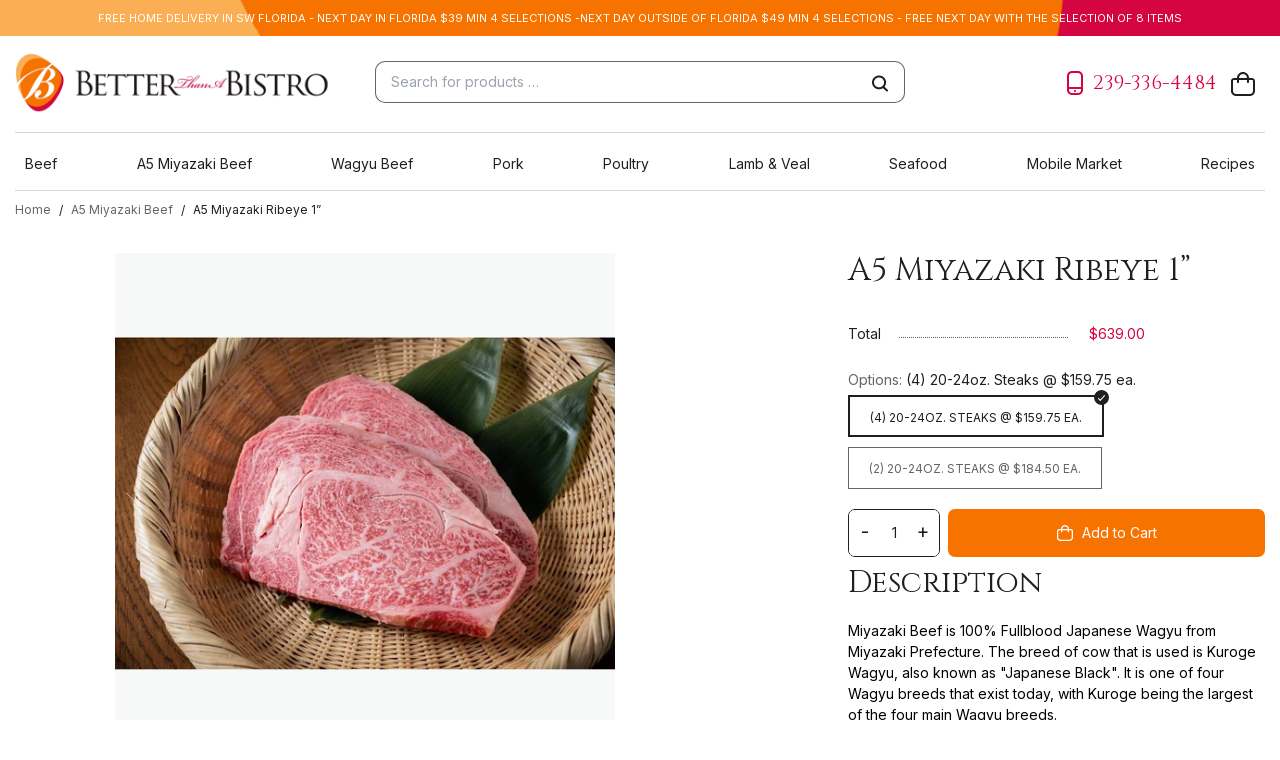

--- FILE ---
content_type: text/html; charset=utf-8
request_url: https://betterthanabistro.com/products/a5-miyazaki-rib-eye-1
body_size: 25163
content:
<!doctype html>
<html>
  <head>
    <title>A5 Miyazaki Ribeye 1”</title>
    <meta charset="utf-8">
    <meta http-equiv="X-UA-Compatible" content="IE=edge,chrome=1">
    <meta name="description" content="Miyazaki Beef is 100% Fullblood Japanese Wagyu from Miyazaki Prefecture. The breed of cow that is used is Kuroge Wagyu, also known as &quot;Japanese Black&quot;. It is one of four Wagyu breeds that exist today, with Kuroge being the largest of the four main Wagyu breeds. Miyazaki Wagyu is recognized for its cherry red color, ten">
    <link rel="canonical" href="https://betterthanabistro.com/products/a5-miyazaki-rib-eye-1">
    
    <link rel="shortcut icon" href="//betterthanabistro.com/cdn/shop/files/favicon-32x32_32x32.png?v=1663777810" type="image/png">
    
    <meta name="viewport" content="width=device-width,initial-scale=1,shrink-to-fit=no">

    <meta property="og:site_name" content="Better Than A Bistro, LLC.">
<meta property="og:url" content="https://betterthanabistro.com/products/a5-miyazaki-rib-eye-1">
<meta property="og:title" content="A5 Miyazaki Ribeye 1”">
<meta property="og:type" content="product">
<meta property="og:description" content="Miyazaki Beef is 100% Fullblood Japanese Wagyu from Miyazaki Prefecture. The breed of cow that is used is Kuroge Wagyu, also known as &quot;Japanese Black&quot;. It is one of four Wagyu breeds that exist today, with Kuroge being the largest of the four main Wagyu breeds. Miyazaki Wagyu is recognized for its cherry red color, ten"><meta property="og:price:amount" content="159.75">
<meta property="og:price:currency" content="USD"><meta property="og:image" content="http://betterthanabistro.com/cdn/shop/products/WagyuRibeyeSteaks-BMS6-7_6ef49c57-1acf-4e0d-a261-067fa8d3080b_1200x1200.jpg?v=1663873191">
<meta property="og:image:secure_url" content="https://betterthanabistro.com/cdn/shop/products/WagyuRibeyeSteaks-BMS6-7_6ef49c57-1acf-4e0d-a261-067fa8d3080b_1200x1200.jpg?v=1663873191"><meta name="twitter:site" content="@BTABistro"><meta name="twitter:card" content="summary_large_image">
<meta name="twitter:title" content="A5 Miyazaki Ribeye 1”">
<meta name="twitter:description" content="Miyazaki Beef is 100% Fullblood Japanese Wagyu from Miyazaki Prefecture. The breed of cow that is used is Kuroge Wagyu, also known as &quot;Japanese Black&quot;. It is one of four Wagyu breeds that exist today, with Kuroge being the largest of the four main Wagyu breeds. Miyazaki Wagyu is recognized for its cherry red color, ten">

    <script>window.performance && window.performance.mark && window.performance.mark('shopify.content_for_header.start');</script><meta name="facebook-domain-verification" content="r1qahy54cle0vp87dhwm93pi99vd7n">
<meta id="shopify-digital-wallet" name="shopify-digital-wallet" content="/56056316091/digital_wallets/dialog">
<link rel="alternate" type="application/json+oembed" href="https://betterthanabistro.com/products/a5-miyazaki-rib-eye-1.oembed">
<script async="async" src="/checkouts/internal/preloads.js?locale=en-US"></script>
<script id="shopify-features" type="application/json">{"accessToken":"6d912578c9106aa52195d82b8748001c","betas":["rich-media-storefront-analytics"],"domain":"betterthanabistro.com","predictiveSearch":true,"shopId":56056316091,"locale":"en"}</script>
<script>var Shopify = Shopify || {};
Shopify.shop = "better-than-a-bistro.myshopify.com";
Shopify.locale = "en";
Shopify.currency = {"active":"USD","rate":"1.0"};
Shopify.country = "US";
Shopify.theme = {"name":"Better Than A Bistro (AW)","id":121642516667,"schema_name":"Themekit template theme","schema_version":"1.0.0","theme_store_id":null,"role":"main"};
Shopify.theme.handle = "null";
Shopify.theme.style = {"id":null,"handle":null};
Shopify.cdnHost = "betterthanabistro.com/cdn";
Shopify.routes = Shopify.routes || {};
Shopify.routes.root = "/";</script>
<script type="module">!function(o){(o.Shopify=o.Shopify||{}).modules=!0}(window);</script>
<script>!function(o){function n(){var o=[];function n(){o.push(Array.prototype.slice.apply(arguments))}return n.q=o,n}var t=o.Shopify=o.Shopify||{};t.loadFeatures=n(),t.autoloadFeatures=n()}(window);</script>
<script id="shop-js-analytics" type="application/json">{"pageType":"product"}</script>
<script defer="defer" async type="module" src="//betterthanabistro.com/cdn/shopifycloud/shop-js/modules/v2/client.init-shop-cart-sync_BT-GjEfc.en.esm.js"></script>
<script defer="defer" async type="module" src="//betterthanabistro.com/cdn/shopifycloud/shop-js/modules/v2/chunk.common_D58fp_Oc.esm.js"></script>
<script defer="defer" async type="module" src="//betterthanabistro.com/cdn/shopifycloud/shop-js/modules/v2/chunk.modal_xMitdFEc.esm.js"></script>
<script type="module">
  await import("//betterthanabistro.com/cdn/shopifycloud/shop-js/modules/v2/client.init-shop-cart-sync_BT-GjEfc.en.esm.js");
await import("//betterthanabistro.com/cdn/shopifycloud/shop-js/modules/v2/chunk.common_D58fp_Oc.esm.js");
await import("//betterthanabistro.com/cdn/shopifycloud/shop-js/modules/v2/chunk.modal_xMitdFEc.esm.js");

  window.Shopify.SignInWithShop?.initShopCartSync?.({"fedCMEnabled":true,"windoidEnabled":true});

</script>
<script>(function() {
  var isLoaded = false;
  function asyncLoad() {
    if (isLoaded) return;
    isLoaded = true;
    var urls = ["https:\/\/d3hw6dc1ow8pp2.cloudfront.net\/reviewsWidget.min.js?shop=better-than-a-bistro.myshopify.com","\/\/cdn.shopify.com\/proxy\/7153ddb07437e091530e3f7400758a19eee6725c1062477648c1ea16e9643ee8\/d2xrtfsb9f45pw.cloudfront.net\/scripttag\/bixgrow-track.js?shop=better-than-a-bistro.myshopify.com\u0026sp-cache-control=cHVibGljLCBtYXgtYWdlPTkwMA","https:\/\/widgets.automizely.com\/loyalty\/v1\/main.js?connection_id=769b2534463a436eb88b64094a7604da\u0026mapped_org_id=f91a82e9d6da06357469f3cbdb4dafe4_v1\u0026shop=better-than-a-bistro.myshopify.com"];
    for (var i = 0; i < urls.length; i++) {
      var s = document.createElement('script');
      s.type = 'text/javascript';
      s.async = true;
      s.src = urls[i];
      var x = document.getElementsByTagName('script')[0];
      x.parentNode.insertBefore(s, x);
    }
  };
  if(window.attachEvent) {
    window.attachEvent('onload', asyncLoad);
  } else {
    window.addEventListener('load', asyncLoad, false);
  }
})();</script>
<script id="__st">var __st={"a":56056316091,"offset":-18000,"reqid":"9a8e701c-ff18-48d5-85d5-42e0f1d97b15-1769188354","pageurl":"betterthanabistro.com\/products\/a5-miyazaki-rib-eye-1","u":"733db5a66444","p":"product","rtyp":"product","rid":7659022778555};</script>
<script>window.ShopifyPaypalV4VisibilityTracking = true;</script>
<script id="captcha-bootstrap">!function(){'use strict';const t='contact',e='account',n='new_comment',o=[[t,t],['blogs',n],['comments',n],[t,'customer']],c=[[e,'customer_login'],[e,'guest_login'],[e,'recover_customer_password'],[e,'create_customer']],r=t=>t.map((([t,e])=>`form[action*='/${t}']:not([data-nocaptcha='true']) input[name='form_type'][value='${e}']`)).join(','),a=t=>()=>t?[...document.querySelectorAll(t)].map((t=>t.form)):[];function s(){const t=[...o],e=r(t);return a(e)}const i='password',u='form_key',d=['recaptcha-v3-token','g-recaptcha-response','h-captcha-response',i],f=()=>{try{return window.sessionStorage}catch{return}},m='__shopify_v',_=t=>t.elements[u];function p(t,e,n=!1){try{const o=window.sessionStorage,c=JSON.parse(o.getItem(e)),{data:r}=function(t){const{data:e,action:n}=t;return t[m]||n?{data:e,action:n}:{data:t,action:n}}(c);for(const[e,n]of Object.entries(r))t.elements[e]&&(t.elements[e].value=n);n&&o.removeItem(e)}catch(o){console.error('form repopulation failed',{error:o})}}const l='form_type',E='cptcha';function T(t){t.dataset[E]=!0}const w=window,h=w.document,L='Shopify',v='ce_forms',y='captcha';let A=!1;((t,e)=>{const n=(g='f06e6c50-85a8-45c8-87d0-21a2b65856fe',I='https://cdn.shopify.com/shopifycloud/storefront-forms-hcaptcha/ce_storefront_forms_captcha_hcaptcha.v1.5.2.iife.js',D={infoText:'Protected by hCaptcha',privacyText:'Privacy',termsText:'Terms'},(t,e,n)=>{const o=w[L][v],c=o.bindForm;if(c)return c(t,g,e,D).then(n);var r;o.q.push([[t,g,e,D],n]),r=I,A||(h.body.append(Object.assign(h.createElement('script'),{id:'captcha-provider',async:!0,src:r})),A=!0)});var g,I,D;w[L]=w[L]||{},w[L][v]=w[L][v]||{},w[L][v].q=[],w[L][y]=w[L][y]||{},w[L][y].protect=function(t,e){n(t,void 0,e),T(t)},Object.freeze(w[L][y]),function(t,e,n,w,h,L){const[v,y,A,g]=function(t,e,n){const i=e?o:[],u=t?c:[],d=[...i,...u],f=r(d),m=r(i),_=r(d.filter((([t,e])=>n.includes(e))));return[a(f),a(m),a(_),s()]}(w,h,L),I=t=>{const e=t.target;return e instanceof HTMLFormElement?e:e&&e.form},D=t=>v().includes(t);t.addEventListener('submit',(t=>{const e=I(t);if(!e)return;const n=D(e)&&!e.dataset.hcaptchaBound&&!e.dataset.recaptchaBound,o=_(e),c=g().includes(e)&&(!o||!o.value);(n||c)&&t.preventDefault(),c&&!n&&(function(t){try{if(!f())return;!function(t){const e=f();if(!e)return;const n=_(t);if(!n)return;const o=n.value;o&&e.removeItem(o)}(t);const e=Array.from(Array(32),(()=>Math.random().toString(36)[2])).join('');!function(t,e){_(t)||t.append(Object.assign(document.createElement('input'),{type:'hidden',name:u})),t.elements[u].value=e}(t,e),function(t,e){const n=f();if(!n)return;const o=[...t.querySelectorAll(`input[type='${i}']`)].map((({name:t})=>t)),c=[...d,...o],r={};for(const[a,s]of new FormData(t).entries())c.includes(a)||(r[a]=s);n.setItem(e,JSON.stringify({[m]:1,action:t.action,data:r}))}(t,e)}catch(e){console.error('failed to persist form',e)}}(e),e.submit())}));const S=(t,e)=>{t&&!t.dataset[E]&&(n(t,e.some((e=>e===t))),T(t))};for(const o of['focusin','change'])t.addEventListener(o,(t=>{const e=I(t);D(e)&&S(e,y())}));const B=e.get('form_key'),M=e.get(l),P=B&&M;t.addEventListener('DOMContentLoaded',(()=>{const t=y();if(P)for(const e of t)e.elements[l].value===M&&p(e,B);[...new Set([...A(),...v().filter((t=>'true'===t.dataset.shopifyCaptcha))])].forEach((e=>S(e,t)))}))}(h,new URLSearchParams(w.location.search),n,t,e,['guest_login'])})(!0,!0)}();</script>
<script integrity="sha256-4kQ18oKyAcykRKYeNunJcIwy7WH5gtpwJnB7kiuLZ1E=" data-source-attribution="shopify.loadfeatures" defer="defer" src="//betterthanabistro.com/cdn/shopifycloud/storefront/assets/storefront/load_feature-a0a9edcb.js" crossorigin="anonymous"></script>
<script data-source-attribution="shopify.dynamic_checkout.dynamic.init">var Shopify=Shopify||{};Shopify.PaymentButton=Shopify.PaymentButton||{isStorefrontPortableWallets:!0,init:function(){window.Shopify.PaymentButton.init=function(){};var t=document.createElement("script");t.src="https://betterthanabistro.com/cdn/shopifycloud/portable-wallets/latest/portable-wallets.en.js",t.type="module",document.head.appendChild(t)}};
</script>
<script data-source-attribution="shopify.dynamic_checkout.buyer_consent">
  function portableWalletsHideBuyerConsent(e){var t=document.getElementById("shopify-buyer-consent"),n=document.getElementById("shopify-subscription-policy-button");t&&n&&(t.classList.add("hidden"),t.setAttribute("aria-hidden","true"),n.removeEventListener("click",e))}function portableWalletsShowBuyerConsent(e){var t=document.getElementById("shopify-buyer-consent"),n=document.getElementById("shopify-subscription-policy-button");t&&n&&(t.classList.remove("hidden"),t.removeAttribute("aria-hidden"),n.addEventListener("click",e))}window.Shopify?.PaymentButton&&(window.Shopify.PaymentButton.hideBuyerConsent=portableWalletsHideBuyerConsent,window.Shopify.PaymentButton.showBuyerConsent=portableWalletsShowBuyerConsent);
</script>
<script data-source-attribution="shopify.dynamic_checkout.cart.bootstrap">document.addEventListener("DOMContentLoaded",(function(){function t(){return document.querySelector("shopify-accelerated-checkout-cart, shopify-accelerated-checkout")}if(t())Shopify.PaymentButton.init();else{new MutationObserver((function(e,n){t()&&(Shopify.PaymentButton.init(),n.disconnect())})).observe(document.body,{childList:!0,subtree:!0})}}));
</script>

<script>window.performance && window.performance.mark && window.performance.mark('shopify.content_for_header.end');</script> <!-- Header hook for plugins -->

    <link rel="preconnect" href="https://fonts.gstatic.com">
    <link href="https://fonts.googleapis.com/css2?family=Cinzel&family=Inter&display=swap" rel="stylesheet">

    <script>
      var theme = {
        strings: {
          addToCart: "Add to Cart",
      soldOut: "Sold out",
      unavailable: "Unavailable",
      regularPrice: "Regular price",
      salePrice: "Sale price",
      sale: "Sale",
      fromLowestPrice: "from [price]",
      vendor: "Vendor",
      searchFor: "Search for",
      authError: "Translation missing: en.sections.map.auth_error_html",
      newWindow: "Opens in a new window.",
      external: "Opens external website.",
      newWindowExternal: "Opens external website in a new window.",
      removeLabel: "Remove [product]",
      update: "Update",
      quantity: "Quantity",
      discountedTotal: "Discounted total",
      regularTotal: "Regular total",
      priceColumn: "See Price column for discount details.",
      quantityMinimumMessage: "Quantity must be 1 or more",
      stockLimitMessage: "No more qty available",
      cartError: "There was an error while updating your cart. Please try again.",
      removedItemMessage: "Removed \u003cspan class=\"cart__removed-product-details\"\u003e([quantity]) [link]\u003c\/span\u003e from your cart.",
      unitPrice: "Unit price",
      unitPriceSeparator: "per",
      oneCartCount: "Translation missing: en.cart.popup.cart_count",
      otherCartCount: "Translation missing: en.cart.popup.cart_count",
      quantityLabel: "Translation missing: en.cart.popup.quantity_label",
      products: "Products",
      loading: "Loading",
      number_of_results: "[result_number] of [results_count]",
      number_of_results_found: "[results_count] results found",
      one_result_found: "1 result found"
      },
      moneyFormat: "${{amount}}",
      moneyFormatWithCurrency: "${{amount}} USD",
      settings: {
        predictiveSearchEnabled: null,
        predictiveSearchShowPrice: null,
        predictiveSearchShowVendor: null
      }
      }

      document.documentElement.className = document.documentElement.className.replace('no-js', 'js');
    </script><script src="https://code.jquery.com/jquery-3.5.1.min.js"
            integrity="sha256-9/aliU8dGd2tb6OSsuzixeV4y/faTqgFtohetphbbj0="
            crossorigin="anonymous"></script>


    <link href="//betterthanabistro.com/cdn/shop/t/2/assets/slick.css?v=119846579961914503151681857585" rel="stylesheet" type="text/css" media="all" />
    <link href="//betterthanabistro.com/cdn/shop/t/2/assets/theme.css?v=172877599073490488921681856906" rel="stylesheet" type="text/css" media="all" />
    <link href="//betterthanabistro.com/cdn/shop/t/2/assets/application.scss.css?v=124884746240036279821681877227" rel="stylesheet" type="text/css" media="all" />

    <link href="https://d3hw6dc1ow8pp2.cloudfront.net/styles/main.min.css" rel="stylesheet" type="text/css">
<style type="text/css">
.okeReviews .okeReviews-reviewsWidget-header-controls-writeReview {
        display: inline-block;
    }
    .okeReviews .okeReviews-reviewsWidget.is-okeReviews-empty {
        display: block;
    }
</style>
<script type="application/json" id="oke-reviews-settings">
{"analyticsSettings":{"provider":"none"},"disableInitialReviewsFetchOnProducts":false,"omitMicrodata":true,"subscriberId":"7beb87a9-c98c-40e0-ae0d-befce61f565c","isTestModeEnabled":true,"recorderPlus":true,"recorderQandaPlus":true}
</script>

    <link rel="stylesheet" type="text/css" href="https://dov7r31oq5dkj.cloudfront.net/7beb87a9-c98c-40e0-ae0d-befce61f565c/widget-style-customisations.css?v=b58829b4-04db-4a94-8af8-92c90825e2e3">
    

  
<script type="application/ld+json">
      {
        "@context": "http://schema.org/",
        "@type": "Product",
        "name": "A5 Miyazaki Ribeye 1”",
        "image": "https://betterthanabistro.com/cdn/shop/products/WagyuRibeyeSteaks-BMS6-7_6ef49c57-1acf-4e0d-a261-067fa8d3080b_450x450.jpg?v=1663873191",
        "description": "Miyazaki Beef is 100% Fullblood Japanese Wagyu from Miyazaki Prefecture. The breed of cow that is used is Kuroge Wagyu, also known as \u0026quot;Japanese Black\u0026quot;. It is one of four Wagyu breeds that exist today, with Kuroge being the largest of the four main Wagyu breeds. \nMiyazaki Wagyu is recognized for its cherry red color, tender texture, and great dense meat taste. The snowflake-liked fat is evenly distributed and produces a non-greasy flavor. It begins to dissolve at the temperature of 25 degrees Celsius, melting right in the mouth.\nWagyu from Miyazaki Prefecture are raised on Kyushu Island. Kyushu Island is the third largest island of Japan\u0026#39;s five main islands. It is known for its agricultural industry and for producing some of the best Wagyu in Japan. \nThe finest steak-eating experience. This is why when you buy Miyazaki, you know you are getting the best Wagyu from Japan. This attention to detail provides the highest quality mouth-watering tenderness every time you order!\n\nGrade: A5\nMarbeling Score: 8-12\nBreed: Japanese Black \u0026quot;Kuroge\u0026quot;\nWeight ½\u0026#39;\u0026#39; Thick: 12-16 oz. each average\nWeight 1\u0026quot; Thick: 20-24 oz. each average\nWeight Whole: 12-14 lb. average\nCattle Origin: Miyazaki, Japan\nPackaging: Individually wrapped and vacuum sealed.\nCondition: The product is frozen before shipping to lock in flavor and will arrive frozen or partially thawed",
        "mpn": "7659022778555",
        "brand": {
          "@type": "Thing",
          "name": "Better Than A Bistro, LLC."
        },
        "offers": {
          "@type": "Offer",
          "priceCurrency": "USD",
          "price": "639.00",
          "availability": "InStock",
          "seller": {
            "@type": "Organization",
            "name": "Better Than A Bistro, LLC."
          }
        }
        
      }
    </script>
  


    <!-- Begin SlickText Tag -->
<script>
window.sTagConfig = window.sTagConfig || [];
function sTag(){window.sTagConfig.push(arguments);}
sTag('bid', 1588);
sTag('bsk', 'd8fff60543090b85617ee841857bf0ea');
</script>
<script async src="https://static.slicktext.com/s-tag/init.js" type="module"></script>
<!-- End SlickText Tag -->
  <!-- BEGIN app block: shopify://apps/seo-on-blog/blocks/avada-seoon-setting/a45c3e67-be9f-4255-a194-b255a24f37c9 --><!-- BEGIN app snippet: avada-seoon-robot --><!-- Avada SEOOn Robot -->





<!-- END app snippet -->
<!-- BEGIN app snippet: avada-seoon-social --><!-- Avada SEOOn Social -->



<!-- END app snippet -->
<!-- BEGIN app snippet: avada-seoon-gsd --><!-- END app snippet -->
<!-- BEGIN app snippet: avada-seoon-custom-css --> <!-- END app snippet -->
<!-- BEGIN app snippet: avada-seoon-faqs-gsd -->

<!-- END app snippet -->
<!-- BEGIN app snippet: avada-seoon-page-tag --><!-- Avada SEOOn Page Tag -->
<!-- BEGIN app snippet: avada-seoon-robot --><!-- Avada SEOOn Robot -->





<!-- END app snippet -->

<link href="//cdn.shopify.com/extensions/019b2f73-0fda-7492-9f0c-984659b366db/seoon-blog-107/assets/page-tag.css" rel="stylesheet" type="text/css" media="all" />
<!-- END Avada SEOOn Page Tag -->
<!-- END app snippet -->
<!-- BEGIN app snippet: avada-seoon-recipe-gsd -->

<!-- END app snippet -->
<!-- BEGIN app snippet: avada-seoon-protect-content --><!-- Avada SEOOn Protect Content --><!--End Avada SEOOn Protect Content -->
<!-- END app snippet -->

<!-- END app block --><!-- BEGIN app block: shopify://apps/klaviyo-email-marketing-sms/blocks/klaviyo-onsite-embed/2632fe16-c075-4321-a88b-50b567f42507 -->












  <script async src="https://static.klaviyo.com/onsite/js/WCgb3g/klaviyo.js?company_id=WCgb3g"></script>
  <script>!function(){if(!window.klaviyo){window._klOnsite=window._klOnsite||[];try{window.klaviyo=new Proxy({},{get:function(n,i){return"push"===i?function(){var n;(n=window._klOnsite).push.apply(n,arguments)}:function(){for(var n=arguments.length,o=new Array(n),w=0;w<n;w++)o[w]=arguments[w];var t="function"==typeof o[o.length-1]?o.pop():void 0,e=new Promise((function(n){window._klOnsite.push([i].concat(o,[function(i){t&&t(i),n(i)}]))}));return e}}})}catch(n){window.klaviyo=window.klaviyo||[],window.klaviyo.push=function(){var n;(n=window._klOnsite).push.apply(n,arguments)}}}}();</script>

  
    <script id="viewed_product">
      if (item == null) {
        var _learnq = _learnq || [];

        var MetafieldReviews = null
        var MetafieldYotpoRating = null
        var MetafieldYotpoCount = null
        var MetafieldLooxRating = null
        var MetafieldLooxCount = null
        var okendoProduct = null
        var okendoProductReviewCount = null
        var okendoProductReviewAverageValue = null
        try {
          // The following fields are used for Customer Hub recently viewed in order to add reviews.
          // This information is not part of __kla_viewed. Instead, it is part of __kla_viewed_reviewed_items
          MetafieldReviews = {};
          MetafieldYotpoRating = null
          MetafieldYotpoCount = null
          MetafieldLooxRating = null
          MetafieldLooxCount = null

          okendoProduct = null
          // If the okendo metafield is not legacy, it will error, which then requires the new json formatted data
          if (okendoProduct && 'error' in okendoProduct) {
            okendoProduct = null
          }
          okendoProductReviewCount = okendoProduct ? okendoProduct.reviewCount : null
          okendoProductReviewAverageValue = okendoProduct ? okendoProduct.reviewAverageValue : null
        } catch (error) {
          console.error('Error in Klaviyo onsite reviews tracking:', error);
        }

        var item = {
          Name: "A5 Miyazaki Ribeye 1”",
          ProductID: 7659022778555,
          Categories: ["A5 Miyazaki Beef","Steaks"],
          ImageURL: "https://betterthanabistro.com/cdn/shop/products/WagyuRibeyeSteaks-BMS6-7_6ef49c57-1acf-4e0d-a261-067fa8d3080b_grande.jpg?v=1663873191",
          URL: "https://betterthanabistro.com/products/a5-miyazaki-rib-eye-1",
          Brand: "Better Than A Bistro, LLC.",
          Price: "$159.75",
          Value: "159.75",
          CompareAtPrice: "$0.00"
        };
        _learnq.push(['track', 'Viewed Product', item]);
        _learnq.push(['trackViewedItem', {
          Title: item.Name,
          ItemId: item.ProductID,
          Categories: item.Categories,
          ImageUrl: item.ImageURL,
          Url: item.URL,
          Metadata: {
            Brand: item.Brand,
            Price: item.Price,
            Value: item.Value,
            CompareAtPrice: item.CompareAtPrice
          },
          metafields:{
            reviews: MetafieldReviews,
            yotpo:{
              rating: MetafieldYotpoRating,
              count: MetafieldYotpoCount,
            },
            loox:{
              rating: MetafieldLooxRating,
              count: MetafieldLooxCount,
            },
            okendo: {
              rating: okendoProductReviewAverageValue,
              count: okendoProductReviewCount,
            }
          }
        }]);
      }
    </script>
  




  <script>
    window.klaviyoReviewsProductDesignMode = false
  </script>







<!-- END app block --><!-- BEGIN app block: shopify://apps/minmaxify-order-limits/blocks/app-embed-block/3acfba32-89f3-4377-ae20-cbb9abc48475 -->

<!-- END app block --><!-- BEGIN app block: shopify://apps/slicktext/blocks/s-tag/d7450130-731b-4596-9bce-4083aec6b9d0 -->
<!-- Begin SlickText Tag -->
<script>
window.sTagConfig = window.sTagConfig || [];
function sTag(){window.sTagConfig.push(arguments);}
sTag('bid', '1588');
sTag('bsk', 'd8fff60543090b85617ee841857bf0ea');
</script>
<script async src="https://static.slicktext.com/s-tag/init.js" type="module"></script>
<!-- End SlickText Tag --><!-- END app block --><link href="https://cdn.shopify.com/extensions/019b2f73-0fda-7492-9f0c-984659b366db/seoon-blog-107/assets/style-dynamic-product.css" rel="stylesheet" type="text/css" media="all">
<script src="https://cdn.shopify.com/extensions/4d5a2c47-c9fc-4724-a26e-14d501c856c6/attrac-6/assets/attrac-embed-bars.js" type="text/javascript" defer="defer"></script>
<link href="https://monorail-edge.shopifysvc.com" rel="dns-prefetch">
<script>(function(){if ("sendBeacon" in navigator && "performance" in window) {try {var session_token_from_headers = performance.getEntriesByType('navigation')[0].serverTiming.find(x => x.name == '_s').description;} catch {var session_token_from_headers = undefined;}var session_cookie_matches = document.cookie.match(/_shopify_s=([^;]*)/);var session_token_from_cookie = session_cookie_matches && session_cookie_matches.length === 2 ? session_cookie_matches[1] : "";var session_token = session_token_from_headers || session_token_from_cookie || "";function handle_abandonment_event(e) {var entries = performance.getEntries().filter(function(entry) {return /monorail-edge.shopifysvc.com/.test(entry.name);});if (!window.abandonment_tracked && entries.length === 0) {window.abandonment_tracked = true;var currentMs = Date.now();var navigation_start = performance.timing.navigationStart;var payload = {shop_id: 56056316091,url: window.location.href,navigation_start,duration: currentMs - navigation_start,session_token,page_type: "product"};window.navigator.sendBeacon("https://monorail-edge.shopifysvc.com/v1/produce", JSON.stringify({schema_id: "online_store_buyer_site_abandonment/1.1",payload: payload,metadata: {event_created_at_ms: currentMs,event_sent_at_ms: currentMs}}));}}window.addEventListener('pagehide', handle_abandonment_event);}}());</script>
<script id="web-pixels-manager-setup">(function e(e,d,r,n,o){if(void 0===o&&(o={}),!Boolean(null===(a=null===(i=window.Shopify)||void 0===i?void 0:i.analytics)||void 0===a?void 0:a.replayQueue)){var i,a;window.Shopify=window.Shopify||{};var t=window.Shopify;t.analytics=t.analytics||{};var s=t.analytics;s.replayQueue=[],s.publish=function(e,d,r){return s.replayQueue.push([e,d,r]),!0};try{self.performance.mark("wpm:start")}catch(e){}var l=function(){var e={modern:/Edge?\/(1{2}[4-9]|1[2-9]\d|[2-9]\d{2}|\d{4,})\.\d+(\.\d+|)|Firefox\/(1{2}[4-9]|1[2-9]\d|[2-9]\d{2}|\d{4,})\.\d+(\.\d+|)|Chrom(ium|e)\/(9{2}|\d{3,})\.\d+(\.\d+|)|(Maci|X1{2}).+ Version\/(15\.\d+|(1[6-9]|[2-9]\d|\d{3,})\.\d+)([,.]\d+|)( \(\w+\)|)( Mobile\/\w+|) Safari\/|Chrome.+OPR\/(9{2}|\d{3,})\.\d+\.\d+|(CPU[ +]OS|iPhone[ +]OS|CPU[ +]iPhone|CPU IPhone OS|CPU iPad OS)[ +]+(15[._]\d+|(1[6-9]|[2-9]\d|\d{3,})[._]\d+)([._]\d+|)|Android:?[ /-](13[3-9]|1[4-9]\d|[2-9]\d{2}|\d{4,})(\.\d+|)(\.\d+|)|Android.+Firefox\/(13[5-9]|1[4-9]\d|[2-9]\d{2}|\d{4,})\.\d+(\.\d+|)|Android.+Chrom(ium|e)\/(13[3-9]|1[4-9]\d|[2-9]\d{2}|\d{4,})\.\d+(\.\d+|)|SamsungBrowser\/([2-9]\d|\d{3,})\.\d+/,legacy:/Edge?\/(1[6-9]|[2-9]\d|\d{3,})\.\d+(\.\d+|)|Firefox\/(5[4-9]|[6-9]\d|\d{3,})\.\d+(\.\d+|)|Chrom(ium|e)\/(5[1-9]|[6-9]\d|\d{3,})\.\d+(\.\d+|)([\d.]+$|.*Safari\/(?![\d.]+ Edge\/[\d.]+$))|(Maci|X1{2}).+ Version\/(10\.\d+|(1[1-9]|[2-9]\d|\d{3,})\.\d+)([,.]\d+|)( \(\w+\)|)( Mobile\/\w+|) Safari\/|Chrome.+OPR\/(3[89]|[4-9]\d|\d{3,})\.\d+\.\d+|(CPU[ +]OS|iPhone[ +]OS|CPU[ +]iPhone|CPU IPhone OS|CPU iPad OS)[ +]+(10[._]\d+|(1[1-9]|[2-9]\d|\d{3,})[._]\d+)([._]\d+|)|Android:?[ /-](13[3-9]|1[4-9]\d|[2-9]\d{2}|\d{4,})(\.\d+|)(\.\d+|)|Mobile Safari.+OPR\/([89]\d|\d{3,})\.\d+\.\d+|Android.+Firefox\/(13[5-9]|1[4-9]\d|[2-9]\d{2}|\d{4,})\.\d+(\.\d+|)|Android.+Chrom(ium|e)\/(13[3-9]|1[4-9]\d|[2-9]\d{2}|\d{4,})\.\d+(\.\d+|)|Android.+(UC? ?Browser|UCWEB|U3)[ /]?(15\.([5-9]|\d{2,})|(1[6-9]|[2-9]\d|\d{3,})\.\d+)\.\d+|SamsungBrowser\/(5\.\d+|([6-9]|\d{2,})\.\d+)|Android.+MQ{2}Browser\/(14(\.(9|\d{2,})|)|(1[5-9]|[2-9]\d|\d{3,})(\.\d+|))(\.\d+|)|K[Aa][Ii]OS\/(3\.\d+|([4-9]|\d{2,})\.\d+)(\.\d+|)/},d=e.modern,r=e.legacy,n=navigator.userAgent;return n.match(d)?"modern":n.match(r)?"legacy":"unknown"}(),u="modern"===l?"modern":"legacy",c=(null!=n?n:{modern:"",legacy:""})[u],f=function(e){return[e.baseUrl,"/wpm","/b",e.hashVersion,"modern"===e.buildTarget?"m":"l",".js"].join("")}({baseUrl:d,hashVersion:r,buildTarget:u}),m=function(e){var d=e.version,r=e.bundleTarget,n=e.surface,o=e.pageUrl,i=e.monorailEndpoint;return{emit:function(e){var a=e.status,t=e.errorMsg,s=(new Date).getTime(),l=JSON.stringify({metadata:{event_sent_at_ms:s},events:[{schema_id:"web_pixels_manager_load/3.1",payload:{version:d,bundle_target:r,page_url:o,status:a,surface:n,error_msg:t},metadata:{event_created_at_ms:s}}]});if(!i)return console&&console.warn&&console.warn("[Web Pixels Manager] No Monorail endpoint provided, skipping logging."),!1;try{return self.navigator.sendBeacon.bind(self.navigator)(i,l)}catch(e){}var u=new XMLHttpRequest;try{return u.open("POST",i,!0),u.setRequestHeader("Content-Type","text/plain"),u.send(l),!0}catch(e){return console&&console.warn&&console.warn("[Web Pixels Manager] Got an unhandled error while logging to Monorail."),!1}}}}({version:r,bundleTarget:l,surface:e.surface,pageUrl:self.location.href,monorailEndpoint:e.monorailEndpoint});try{o.browserTarget=l,function(e){var d=e.src,r=e.async,n=void 0===r||r,o=e.onload,i=e.onerror,a=e.sri,t=e.scriptDataAttributes,s=void 0===t?{}:t,l=document.createElement("script"),u=document.querySelector("head"),c=document.querySelector("body");if(l.async=n,l.src=d,a&&(l.integrity=a,l.crossOrigin="anonymous"),s)for(var f in s)if(Object.prototype.hasOwnProperty.call(s,f))try{l.dataset[f]=s[f]}catch(e){}if(o&&l.addEventListener("load",o),i&&l.addEventListener("error",i),u)u.appendChild(l);else{if(!c)throw new Error("Did not find a head or body element to append the script");c.appendChild(l)}}({src:f,async:!0,onload:function(){if(!function(){var e,d;return Boolean(null===(d=null===(e=window.Shopify)||void 0===e?void 0:e.analytics)||void 0===d?void 0:d.initialized)}()){var d=window.webPixelsManager.init(e)||void 0;if(d){var r=window.Shopify.analytics;r.replayQueue.forEach((function(e){var r=e[0],n=e[1],o=e[2];d.publishCustomEvent(r,n,o)})),r.replayQueue=[],r.publish=d.publishCustomEvent,r.visitor=d.visitor,r.initialized=!0}}},onerror:function(){return m.emit({status:"failed",errorMsg:"".concat(f," has failed to load")})},sri:function(e){var d=/^sha384-[A-Za-z0-9+/=]+$/;return"string"==typeof e&&d.test(e)}(c)?c:"",scriptDataAttributes:o}),m.emit({status:"loading"})}catch(e){m.emit({status:"failed",errorMsg:(null==e?void 0:e.message)||"Unknown error"})}}})({shopId: 56056316091,storefrontBaseUrl: "https://betterthanabistro.com",extensionsBaseUrl: "https://extensions.shopifycdn.com/cdn/shopifycloud/web-pixels-manager",monorailEndpoint: "https://monorail-edge.shopifysvc.com/unstable/produce_batch",surface: "storefront-renderer",enabledBetaFlags: ["2dca8a86"],webPixelsConfigList: [{"id":"1413513403","configuration":"{\"accountID\":\"WCgb3g\",\"webPixelConfig\":\"eyJlbmFibGVBZGRlZFRvQ2FydEV2ZW50cyI6IHRydWV9\"}","eventPayloadVersion":"v1","runtimeContext":"STRICT","scriptVersion":"524f6c1ee37bacdca7657a665bdca589","type":"APP","apiClientId":123074,"privacyPurposes":["ANALYTICS","MARKETING"],"dataSharingAdjustments":{"protectedCustomerApprovalScopes":["read_customer_address","read_customer_email","read_customer_name","read_customer_personal_data","read_customer_phone"]}},{"id":"1261404347","configuration":"{\"brandId\":\"1588\",\"brandSettingsKey\":\"d8fff60543090b85617ee841857bf0ea\",\"integrationInstallationId\":\"498\",\"integrationInstallationToken\":\"cd7468ca9dc1617099a2a83c9d7fa81966866c78673c135ea22d7cd1cc6eb8d8\",\"s3Base\":\"https:\\\/\\\/slicktextv2.s3.us-east-1.amazonaws.com\",\"cdnBase\":\"https:\\\/\\\/static.slicktext.com\",\"apiBase\":\"https:\\\/\\\/dev.slicktext.com\\\/v1\",\"eventsApiBase\":\"https:\\\/\\\/events.slicktext.com\\\/v1\"}","eventPayloadVersion":"v1","runtimeContext":"STRICT","scriptVersion":"5fa8f8e08ec32531dc3481fbfaddf56b","type":"APP","apiClientId":224929742849,"privacyPurposes":["ANALYTICS","MARKETING"],"dataSharingAdjustments":{"protectedCustomerApprovalScopes":["read_customer_address","read_customer_email","read_customer_name","read_customer_personal_data","read_customer_phone"]}},{"id":"650281147","configuration":"{\"hashed_organization_id\":\"f91a82e9d6da06357469f3cbdb4dafe4_v1\",\"app_key\":\"better-than-a-bistro\",\"allow_collect_personal_data\":\"true\",\"connection_id\":\"769b2534463a436eb88b64094a7604da\"}","eventPayloadVersion":"v1","runtimeContext":"STRICT","scriptVersion":"3f0fd3f7354ca64f6bba956935131bea","type":"APP","apiClientId":5362669,"privacyPurposes":["ANALYTICS","MARKETING","SALE_OF_DATA"],"dataSharingAdjustments":{"protectedCustomerApprovalScopes":["read_customer_address","read_customer_email","read_customer_name","read_customer_personal_data","read_customer_phone"]}},{"id":"157614267","configuration":"{\"pixel_id\":\"1287181792682433\",\"pixel_type\":\"facebook_pixel\",\"metaapp_system_user_token\":\"-\"}","eventPayloadVersion":"v1","runtimeContext":"OPEN","scriptVersion":"ca16bc87fe92b6042fbaa3acc2fbdaa6","type":"APP","apiClientId":2329312,"privacyPurposes":["ANALYTICS","MARKETING","SALE_OF_DATA"],"dataSharingAdjustments":{"protectedCustomerApprovalScopes":["read_customer_address","read_customer_email","read_customer_name","read_customer_personal_data","read_customer_phone"]}},{"id":"shopify-app-pixel","configuration":"{}","eventPayloadVersion":"v1","runtimeContext":"STRICT","scriptVersion":"0450","apiClientId":"shopify-pixel","type":"APP","privacyPurposes":["ANALYTICS","MARKETING"]},{"id":"shopify-custom-pixel","eventPayloadVersion":"v1","runtimeContext":"LAX","scriptVersion":"0450","apiClientId":"shopify-pixel","type":"CUSTOM","privacyPurposes":["ANALYTICS","MARKETING"]}],isMerchantRequest: false,initData: {"shop":{"name":"Better Than A Bistro, LLC.","paymentSettings":{"currencyCode":"USD"},"myshopifyDomain":"better-than-a-bistro.myshopify.com","countryCode":"US","storefrontUrl":"https:\/\/betterthanabistro.com"},"customer":null,"cart":null,"checkout":null,"productVariants":[{"price":{"amount":639.0,"currencyCode":"USD"},"product":{"title":"A5 Miyazaki Ribeye 1”","vendor":"Better Than A Bistro, LLC.","id":"7659022778555","untranslatedTitle":"A5 Miyazaki Ribeye 1”","url":"\/products\/a5-miyazaki-rib-eye-1","type":""},"id":"43392640614587","image":{"src":"\/\/betterthanabistro.com\/cdn\/shop\/products\/WagyuRibeyeSteaks-BMS6-7_6ef49c57-1acf-4e0d-a261-067fa8d3080b.jpg?v=1663873191"},"sku":"","title":"(4) 20-24oz. Steaks @ $159.75 ea.","untranslatedTitle":"(4) 20-24oz. Steaks @ $159.75 ea."},{"price":{"amount":369.0,"currencyCode":"USD"},"product":{"title":"A5 Miyazaki Ribeye 1”","vendor":"Better Than A Bistro, LLC.","id":"7659022778555","untranslatedTitle":"A5 Miyazaki Ribeye 1”","url":"\/products\/a5-miyazaki-rib-eye-1","type":""},"id":"43392640581819","image":{"src":"\/\/betterthanabistro.com\/cdn\/shop\/products\/WagyuRibeyeSteaks-BMS6-7_6ef49c57-1acf-4e0d-a261-067fa8d3080b.jpg?v=1663873191"},"sku":"","title":"(2) 20-24oz. Steaks @ $184.50 ea.","untranslatedTitle":"(2) 20-24oz. Steaks @ $184.50 ea."},{"price":{"amount":159.75,"currencyCode":"USD"},"product":{"title":"A5 Miyazaki Ribeye 1”","vendor":"Better Than A Bistro, LLC.","id":"7659022778555","untranslatedTitle":"A5 Miyazaki Ribeye 1”","url":"\/products\/a5-miyazaki-rib-eye-1","type":""},"id":"43392640647355","image":{"src":"\/\/betterthanabistro.com\/cdn\/shop\/products\/WagyuRibeyeSteaks-BMS6-7_6ef49c57-1acf-4e0d-a261-067fa8d3080b.jpg?v=1663873191"},"sku":"","title":"Starting @ $159.75 ea.","untranslatedTitle":"Starting @ $159.75 ea."}],"purchasingCompany":null},},"https://betterthanabistro.com/cdn","fcfee988w5aeb613cpc8e4bc33m6693e112",{"modern":"","legacy":""},{"shopId":"56056316091","storefrontBaseUrl":"https:\/\/betterthanabistro.com","extensionBaseUrl":"https:\/\/extensions.shopifycdn.com\/cdn\/shopifycloud\/web-pixels-manager","surface":"storefront-renderer","enabledBetaFlags":"[\"2dca8a86\"]","isMerchantRequest":"false","hashVersion":"fcfee988w5aeb613cpc8e4bc33m6693e112","publish":"custom","events":"[[\"page_viewed\",{}],[\"product_viewed\",{\"productVariant\":{\"price\":{\"amount\":639.0,\"currencyCode\":\"USD\"},\"product\":{\"title\":\"A5 Miyazaki Ribeye 1”\",\"vendor\":\"Better Than A Bistro, LLC.\",\"id\":\"7659022778555\",\"untranslatedTitle\":\"A5 Miyazaki Ribeye 1”\",\"url\":\"\/products\/a5-miyazaki-rib-eye-1\",\"type\":\"\"},\"id\":\"43392640614587\",\"image\":{\"src\":\"\/\/betterthanabistro.com\/cdn\/shop\/products\/WagyuRibeyeSteaks-BMS6-7_6ef49c57-1acf-4e0d-a261-067fa8d3080b.jpg?v=1663873191\"},\"sku\":\"\",\"title\":\"(4) 20-24oz. Steaks @ $159.75 ea.\",\"untranslatedTitle\":\"(4) 20-24oz. Steaks @ $159.75 ea.\"}}]]"});</script><script>
  window.ShopifyAnalytics = window.ShopifyAnalytics || {};
  window.ShopifyAnalytics.meta = window.ShopifyAnalytics.meta || {};
  window.ShopifyAnalytics.meta.currency = 'USD';
  var meta = {"product":{"id":7659022778555,"gid":"gid:\/\/shopify\/Product\/7659022778555","vendor":"Better Than A Bistro, LLC.","type":"","handle":"a5-miyazaki-rib-eye-1","variants":[{"id":43392640614587,"price":63900,"name":"A5 Miyazaki Ribeye 1” - (4) 20-24oz. Steaks @ $159.75 ea.","public_title":"(4) 20-24oz. Steaks @ $159.75 ea.","sku":""},{"id":43392640581819,"price":36900,"name":"A5 Miyazaki Ribeye 1” - (2) 20-24oz. Steaks @ $184.50 ea.","public_title":"(2) 20-24oz. Steaks @ $184.50 ea.","sku":""},{"id":43392640647355,"price":15975,"name":"A5 Miyazaki Ribeye 1” - Starting @ $159.75 ea.","public_title":"Starting @ $159.75 ea.","sku":""}],"remote":false},"page":{"pageType":"product","resourceType":"product","resourceId":7659022778555,"requestId":"9a8e701c-ff18-48d5-85d5-42e0f1d97b15-1769188354"}};
  for (var attr in meta) {
    window.ShopifyAnalytics.meta[attr] = meta[attr];
  }
</script>
<script class="analytics">
  (function () {
    var customDocumentWrite = function(content) {
      var jquery = null;

      if (window.jQuery) {
        jquery = window.jQuery;
      } else if (window.Checkout && window.Checkout.$) {
        jquery = window.Checkout.$;
      }

      if (jquery) {
        jquery('body').append(content);
      }
    };

    var hasLoggedConversion = function(token) {
      if (token) {
        return document.cookie.indexOf('loggedConversion=' + token) !== -1;
      }
      return false;
    }

    var setCookieIfConversion = function(token) {
      if (token) {
        var twoMonthsFromNow = new Date(Date.now());
        twoMonthsFromNow.setMonth(twoMonthsFromNow.getMonth() + 2);

        document.cookie = 'loggedConversion=' + token + '; expires=' + twoMonthsFromNow;
      }
    }

    var trekkie = window.ShopifyAnalytics.lib = window.trekkie = window.trekkie || [];
    if (trekkie.integrations) {
      return;
    }
    trekkie.methods = [
      'identify',
      'page',
      'ready',
      'track',
      'trackForm',
      'trackLink'
    ];
    trekkie.factory = function(method) {
      return function() {
        var args = Array.prototype.slice.call(arguments);
        args.unshift(method);
        trekkie.push(args);
        return trekkie;
      };
    };
    for (var i = 0; i < trekkie.methods.length; i++) {
      var key = trekkie.methods[i];
      trekkie[key] = trekkie.factory(key);
    }
    trekkie.load = function(config) {
      trekkie.config = config || {};
      trekkie.config.initialDocumentCookie = document.cookie;
      var first = document.getElementsByTagName('script')[0];
      var script = document.createElement('script');
      script.type = 'text/javascript';
      script.onerror = function(e) {
        var scriptFallback = document.createElement('script');
        scriptFallback.type = 'text/javascript';
        scriptFallback.onerror = function(error) {
                var Monorail = {
      produce: function produce(monorailDomain, schemaId, payload) {
        var currentMs = new Date().getTime();
        var event = {
          schema_id: schemaId,
          payload: payload,
          metadata: {
            event_created_at_ms: currentMs,
            event_sent_at_ms: currentMs
          }
        };
        return Monorail.sendRequest("https://" + monorailDomain + "/v1/produce", JSON.stringify(event));
      },
      sendRequest: function sendRequest(endpointUrl, payload) {
        // Try the sendBeacon API
        if (window && window.navigator && typeof window.navigator.sendBeacon === 'function' && typeof window.Blob === 'function' && !Monorail.isIos12()) {
          var blobData = new window.Blob([payload], {
            type: 'text/plain'
          });

          if (window.navigator.sendBeacon(endpointUrl, blobData)) {
            return true;
          } // sendBeacon was not successful

        } // XHR beacon

        var xhr = new XMLHttpRequest();

        try {
          xhr.open('POST', endpointUrl);
          xhr.setRequestHeader('Content-Type', 'text/plain');
          xhr.send(payload);
        } catch (e) {
          console.log(e);
        }

        return false;
      },
      isIos12: function isIos12() {
        return window.navigator.userAgent.lastIndexOf('iPhone; CPU iPhone OS 12_') !== -1 || window.navigator.userAgent.lastIndexOf('iPad; CPU OS 12_') !== -1;
      }
    };
    Monorail.produce('monorail-edge.shopifysvc.com',
      'trekkie_storefront_load_errors/1.1',
      {shop_id: 56056316091,
      theme_id: 121642516667,
      app_name: "storefront",
      context_url: window.location.href,
      source_url: "//betterthanabistro.com/cdn/s/trekkie.storefront.8d95595f799fbf7e1d32231b9a28fd43b70c67d3.min.js"});

        };
        scriptFallback.async = true;
        scriptFallback.src = '//betterthanabistro.com/cdn/s/trekkie.storefront.8d95595f799fbf7e1d32231b9a28fd43b70c67d3.min.js';
        first.parentNode.insertBefore(scriptFallback, first);
      };
      script.async = true;
      script.src = '//betterthanabistro.com/cdn/s/trekkie.storefront.8d95595f799fbf7e1d32231b9a28fd43b70c67d3.min.js';
      first.parentNode.insertBefore(script, first);
    };
    trekkie.load(
      {"Trekkie":{"appName":"storefront","development":false,"defaultAttributes":{"shopId":56056316091,"isMerchantRequest":null,"themeId":121642516667,"themeCityHash":"2516868104269768911","contentLanguage":"en","currency":"USD","eventMetadataId":"564adf0c-e13c-4fd5-8aa7-cd5eec8c8fcb"},"isServerSideCookieWritingEnabled":true,"monorailRegion":"shop_domain","enabledBetaFlags":["65f19447"]},"Session Attribution":{},"S2S":{"facebookCapiEnabled":true,"source":"trekkie-storefront-renderer","apiClientId":580111}}
    );

    var loaded = false;
    trekkie.ready(function() {
      if (loaded) return;
      loaded = true;

      window.ShopifyAnalytics.lib = window.trekkie;

      var originalDocumentWrite = document.write;
      document.write = customDocumentWrite;
      try { window.ShopifyAnalytics.merchantGoogleAnalytics.call(this); } catch(error) {};
      document.write = originalDocumentWrite;

      window.ShopifyAnalytics.lib.page(null,{"pageType":"product","resourceType":"product","resourceId":7659022778555,"requestId":"9a8e701c-ff18-48d5-85d5-42e0f1d97b15-1769188354","shopifyEmitted":true});

      var match = window.location.pathname.match(/checkouts\/(.+)\/(thank_you|post_purchase)/)
      var token = match? match[1]: undefined;
      if (!hasLoggedConversion(token)) {
        setCookieIfConversion(token);
        window.ShopifyAnalytics.lib.track("Viewed Product",{"currency":"USD","variantId":43392640614587,"productId":7659022778555,"productGid":"gid:\/\/shopify\/Product\/7659022778555","name":"A5 Miyazaki Ribeye 1” - (4) 20-24oz. Steaks @ $159.75 ea.","price":"639.00","sku":"","brand":"Better Than A Bistro, LLC.","variant":"(4) 20-24oz. Steaks @ $159.75 ea.","category":"","nonInteraction":true,"remote":false},undefined,undefined,{"shopifyEmitted":true});
      window.ShopifyAnalytics.lib.track("monorail:\/\/trekkie_storefront_viewed_product\/1.1",{"currency":"USD","variantId":43392640614587,"productId":7659022778555,"productGid":"gid:\/\/shopify\/Product\/7659022778555","name":"A5 Miyazaki Ribeye 1” - (4) 20-24oz. Steaks @ $159.75 ea.","price":"639.00","sku":"","brand":"Better Than A Bistro, LLC.","variant":"(4) 20-24oz. Steaks @ $159.75 ea.","category":"","nonInteraction":true,"remote":false,"referer":"https:\/\/betterthanabistro.com\/products\/a5-miyazaki-rib-eye-1"});
      }
    });


        var eventsListenerScript = document.createElement('script');
        eventsListenerScript.async = true;
        eventsListenerScript.src = "//betterthanabistro.com/cdn/shopifycloud/storefront/assets/shop_events_listener-3da45d37.js";
        document.getElementsByTagName('head')[0].appendChild(eventsListenerScript);

})();</script>
<script
  defer
  src="https://betterthanabistro.com/cdn/shopifycloud/perf-kit/shopify-perf-kit-3.0.4.min.js"
  data-application="storefront-renderer"
  data-shop-id="56056316091"
  data-render-region="gcp-us-central1"
  data-page-type="product"
  data-theme-instance-id="121642516667"
  data-theme-name="Themekit template theme"
  data-theme-version="1.0.0"
  data-monorail-region="shop_domain"
  data-resource-timing-sampling-rate="10"
  data-shs="true"
  data-shs-beacon="true"
  data-shs-export-with-fetch="true"
  data-shs-logs-sample-rate="1"
  data-shs-beacon-endpoint="https://betterthanabistro.com/api/collect"
></script>
</head><body class="template-product  ">

    <div id="shopify-section-header" class="shopify-section"><div data-section-id="header" data-section-type="header-section" data-header-section>
  <div class="announcement-bar">
      <div class="container">
        <div class="flex flex-wrap">
          <div class="w-full text-center">
            <ul class="slider"><li>FREE Home Delivery in SW Florida - NEXT DAY in Florida $39 min  4 selections -NEXT DAY outside of Florida $49 min  4 selections - FREE NEXT DAY with the selection of 8 items</li></ul>
          </div>
        </div>
      </div>
      
</div>

  <header class="site-header" role="banner">
    <div class="site-header__body">
      <div class="container">
        <div class="flex flex-wrap lg:flex-no-wrap justify-between items-center">
          <div class="w-11/12 lg:w-3/12 flex items-center lg:pr-0 order-1">
            
            <button type="button" class="site-header__menu js-mobile-nav-toggle mobile-nav--open lg:hidden" aria-controls="MobileNav"  aria-expanded="false" aria-label="Menu">
              <svg aria-hidden="true" focusable="false" role="presentation" class="icon icon-hamburger" viewBox="0 0 61 42">
    <g>
      <g>
        <g><path style="fill: currentColor;" stroke-linecap="round" stroke-linejoin="round" stroke-miterlimit="20" stroke-width="3" d="M2 21.153h57.158"/></g>
        <g><path style="fill: currentColor;" stroke-linecap="round" stroke-linejoin="round" stroke-miterlimit="20" stroke-width="3" d="M2 2.1h57.158"/></g>
        <g><path style="fill: currentColor;" stroke-linecap="round" stroke-linejoin="round" stroke-miterlimit="20" stroke-width="3" d="M2 40.206h57.158"/></g>
      </g>
    </g>
  </svg>
            </button>
            

            <div class="site-header__logo">
              <a href="/" class="site-header__logo-image">
                <img src="//betterthanabistro.com/cdn/shop/t/2/assets/logo.svg?v=71414245776293155841681857664"
                     alt="Better Than A Bistro, LLC.">
              </a>
            </div>
          </div>
          <div class="w-full lg:w-6/12 order-3 lg:order-2 pt-2 lg:pt-0">
            <div id="SearchDrawer" class="site-header__search" role="dialog" aria-modal="true" aria-label="Search for products …" data-predictive-search-drawer>
  <div class="search-bar__interior">
    <div class="search-form__container" data-search-form-container>
      <form class="search-form search-bar__form" action="/search" method="get" role="search">
        <div class="search-form__input-wrapper">
          <input
            type="text" autocomplete="off"
            name="q"
            value=""
            placeholder="Search for products …"
            role="combobox"
            aria-autocomplete="list"
            aria-owns="predictive-search-results"
            aria-expanded="false"
            aria-label="Search for products …"
            aria-haspopup="listbox"
            class="search-form__input search-bar__input searchspring-query"
            data-predictive-search-drawer-input
          />
          <input type="hidden" name="options[prefix]" value="last" aria-hidden="true" />
          <input type="hidden" name="type" value="product" aria-hidden="true" />
          <input type="hidden" name="view" value="shop" aria-hidden="true" />
        </div>

        <button class="search-bar__submit search-form__submit" type="submit" data-search-form-submit>
          <span class="hidden">submit</span>
          <svg aria-hidden="true" focusable="false" role="presentation" class="icon icon-search" viewBox="0 0 16 16"><path style="fill: currentColor;" d="M15.685 15.707a1.015 1.015 0 0 1-.713.288c-.258 0-.516-.095-.713-.288l-3.048-2.959c-.054-.053-.083-.12-.123-.181a7.117 7.117 0 0 1-4.036 1.244c-3.9 0-7.06-3.092-7.06-6.904 0-3.813 3.16-6.904 7.06-6.904 3.9 0 7.061 3.09 7.061 6.904a6.78 6.78 0 0 1-1.595 4.369c.039.027.084.043.12.078l3.047 2.958a.97.97 0 0 1 0 1.395zm-3.59-8.8c0-2.719-2.262-4.931-5.043-4.931-2.78 0-5.043 2.212-5.043 4.93 0 2.72 2.262 4.932 5.043 4.932s5.044-2.211 5.044-4.931z"/></svg>
        </button>
      </form>
    </div>
  </div>
</div>

          </div>
          <div class="w-1/12 lg:w-3/12 text-right site-header__body__right order-2 lg:order-3">
            
            <a href="tel:239-336-4484" class="site-header__phone hidden lg:inline-block">
              <svg aria-hidden="true" focusable="false" role="presentation" class="icon icon-phone" viewBox="0 0 16 24"><path style="fill: currentColor;" d="M11.000,24.000 L5.000,24.000 C2.240,23.997 0.003,21.760 0.000,19.000 L0.000,5.000 C0.003,2.240 2.240,0.003 5.000,0.000 L11.000,0.000 C13.760,0.003 15.997,2.240 16.000,5.000 L16.000,19.000 C15.997,21.760 13.760,23.997 11.000,24.000 ZM14.000,5.000 C14.000,3.343 12.657,2.000 11.000,2.000 L5.000,2.000 C3.343,2.000 2.000,3.343 2.000,5.000 L2.000,16.000 L14.000,16.000 L14.000,5.000 ZM14.000,18.000 L2.000,18.000 L2.000,19.000 C2.000,20.657 3.343,22.000 5.000,22.000 L11.000,22.000 C12.657,22.000 14.000,20.657 14.000,19.000 L14.000,18.000 ZM8.000,21.000 C7.448,21.000 7.000,20.552 7.000,20.000 C7.000,19.448 7.448,19.000 8.000,19.000 C8.552,19.000 9.000,19.448 9.000,20.000 C9.000,20.552 8.552,21.000 8.000,21.000 Z"/></svg><span>239-336-4484</span>
            </a>
            

            <a href="/account/" class="site-header__account hidden xl:inline-block"><span class="hidden">account</span><svg aria-hidden="true" focusable="false" role="presentation" class="icon icon-account" viewBox="0 0 20 24"><path style="fill: currentColor;" d="M15.000,24.000 L5.000,24.000 C2.240,23.997 0.003,21.760 0.000,19.000 L0.000,13.000 C0.003,11.014 1.180,9.218 3.000,8.424 L3.000,7.000 C3.000,3.134 6.134,-0.000 10.000,-0.000 C13.866,-0.000 17.000,3.134 17.000,7.000 L17.000,8.424 C18.820,9.218 19.997,11.014 20.000,13.000 L20.000,19.000 C19.997,21.760 17.760,23.997 15.000,24.000 ZM15.000,7.000 C15.000,4.239 12.761,2.000 10.000,2.000 C7.239,2.000 5.000,4.239 5.000,7.000 L5.000,8.000 L15.000,8.000 L15.000,7.000 ZM18.000,13.000 C18.000,11.343 16.657,10.000 15.000,10.000 L5.000,10.000 C3.343,10.000 2.000,11.343 2.000,13.000 L2.000,19.000 C2.000,20.657 3.343,22.000 5.000,22.000 L15.000,22.000 C16.657,22.000 18.000,20.657 18.000,19.000 L18.000,13.000 ZM10.000,18.000 C9.448,18.000 9.000,17.553 9.000,17.000 L9.000,15.000 C9.000,14.448 9.448,14.000 10.000,14.000 C10.552,14.000 11.000,14.448 11.000,15.000 L11.000,17.000 C11.000,17.553 10.552,18.000 10.000,18.000 Z"/></svg></a>

            <div class="site-header__cart">
              <a href="/cart" class="site-header__icon">
                <svg aria-hidden="true" focusable="false" role="presentation" class="icon icon-cart" viewBox="0 0 24 24"><path style="fill: currentColor;" d="M21.000,6.000 L18.000,6.000 C18.000,2.686 15.314,-0.000 12.000,-0.000 C8.686,-0.000 6.000,2.686 6.000,6.000 L3.000,6.000 C1.343,6.000 -0.000,7.343 -0.000,9.000 L-0.000,19.000 C0.003,21.760 2.240,23.997 5.000,24.000 L19.000,24.000 C21.760,23.997 23.997,21.760 24.000,19.000 L24.000,9.000 C24.000,7.343 22.657,6.000 21.000,6.000 ZM12.000,2.000 C14.209,2.000 16.000,3.791 16.000,6.000 L8.000,6.000 C8.000,3.791 9.791,2.000 12.000,2.000 ZM22.000,19.000 C22.000,20.657 20.657,22.000 19.000,22.000 L5.000,22.000 C3.343,22.000 2.000,20.657 2.000,19.000 L2.000,9.000 C2.000,8.448 2.448,8.000 3.000,8.000 L6.000,8.000 L6.000,10.000 C6.000,10.552 6.448,11.000 7.000,11.000 C7.552,11.000 8.000,10.552 8.000,10.000 L8.000,8.000 L16.000,8.000 L16.000,10.000 C16.000,10.552 16.448,11.000 17.000,11.000 C17.552,11.000 18.000,10.552 18.000,10.000 L18.000,8.000 L21.000,8.000 C21.552,8.000 22.000,8.448 22.000,9.000 L22.000,19.000 Z"/></svg>
                <div id="CartCount" class="site-header__cart-count hidden" data-cart-count-bubble>
                  <span data-cart-count>0</span>
                </div>
              </a>
            </div>
          </div>
        </div>

        <div class="flex hidden lg:block">
          <div class="w-full">
            <nav class="site-header__nav text-center" role="navigation">
              <ul class="site-nav">
                  <li class="  ">
  <a href="/collections/beef" class="nav-link">
    Beef
  </a>
  

  
</li>


                  <li class="  ">
  <a href="/collections/a5-miyazaki-beef" class="nav-link">
    A5 Miyazaki Beef
  </a>
  

  
</li>


                  <li class="  ">
  <a href="/collections/wagyu-beef" class="nav-link">
    Wagyu Beef
  </a>
  

  
</li>


                  <li class="  ">
  <a href="/collections/pork" class="nav-link">
    Pork
  </a>
  

  
</li>


                  <li class="  ">
  <a href="/collections/poultry" class="nav-link">
    Poultry
  </a>
  

  
</li>


                  <li class="  ">
  <a href="/collections/lamb-veal" class="nav-link">
    Lamb &amp; Veal
  </a>
  

  
</li>


                  <li class="  ">
  <a href="/collections/fish-and-seafood" class="nav-link">
    Seafood
  </a>
  

  
</li>


                  <li class="  ">
  <a href="https://betterthanabistro.com/pages/mobile-market" class="nav-link">
    Mobile Market
  </a>
  

  
</li>


                  <li class="  ">
  <a href="/blogs/recipes" class="nav-link">
    Recipes
  </a>
  

  
</li>

</ul>
            </nav>
          </div>
        </div>
      </div>
    </div>

    <nav class="mobile-nav-wrapper lg:hidden" role="navigation">
      
      <button type="button" class="site-header__menu js-mobile-nav-toggle mobile-nav--open lg:hidden" aria-controls="MobileNav"  aria-expanded="false" aria-label="Menu">
        <svg aria-hidden="true" focusable="false" role="presentation" class="icon icon-close" viewBox="0 0 37 40"><path style="fill: currentColor;" d="M21.3 23l11-11c.8-.8.8-2 0-2.8-.8-.8-2-.8-2.8 0l-11 11-11-11c-.8-.8-2-.8-2.8 0-.8.8-.8 2 0 2.8l11 11-11 11c-.8.8-.8 2 0 2.8.4.4.9.6 1.4.6s1-.2 1.4-.6l11-11 11 11c.4.4.9.6 1.4.6s1-.2 1.4-.6c.8-.8.8-2 0-2.8l-11-11z"/></svg>
      </button>
      
      <ul id="MobileNav" class="mobile-nav">
        <li class="mobile-nav__item"><span>Shop by category</span></li>
        
<li class="mobile-nav__item border-bottom">
          
          <a href="/collections/beef"
             class="mobile-nav__link"
             
          >
            <span class="mobile-nav__label">Beef</span>
          </a>
          
        </li>
        
<li class="mobile-nav__item border-bottom">
          
          <a href="/collections/a5-miyazaki-beef"
             class="mobile-nav__link"
             
          >
            <span class="mobile-nav__label">A5 Miyazaki Beef</span>
          </a>
          
        </li>
        
<li class="mobile-nav__item border-bottom">
          
          <a href="/collections/wagyu-beef"
             class="mobile-nav__link"
             
          >
            <span class="mobile-nav__label">Wagyu Beef</span>
          </a>
          
        </li>
        
<li class="mobile-nav__item border-bottom">
          
          <a href="/collections/pork"
             class="mobile-nav__link"
             
          >
            <span class="mobile-nav__label">Pork</span>
          </a>
          
        </li>
        
<li class="mobile-nav__item border-bottom">
          
          <a href="/collections/poultry"
             class="mobile-nav__link"
             
          >
            <span class="mobile-nav__label">Poultry</span>
          </a>
          
        </li>
        
<li class="mobile-nav__item border-bottom">
          
          <a href="/collections/lamb-veal"
             class="mobile-nav__link"
             
          >
            <span class="mobile-nav__label">Lamb &amp; Veal</span>
          </a>
          
        </li>
        
<li class="mobile-nav__item border-bottom">
          
          <a href="/collections/fish-and-seafood"
             class="mobile-nav__link"
             
          >
            <span class="mobile-nav__label">Seafood</span>
          </a>
          
        </li>
        
<li class="mobile-nav__item border-bottom">
          
          <a href="https://betterthanabistro.com/pages/mobile-market"
             class="mobile-nav__link"
             
          >
            <span class="mobile-nav__label">Mobile Market</span>
          </a>
          
        </li>
        
<li class="mobile-nav__item">
          
          <a href="/blogs/recipes"
             class="mobile-nav__link"
             
          >
            <span class="mobile-nav__label">Recipes</span>
          </a>
          
        </li>
        
      </ul>

      <ul id="MobileNavAddition"></ul>

      
      <a href="tel:239-336-4484" class="site-header__phone">
        <svg aria-hidden="true" focusable="false" role="presentation" class="icon icon-phone" viewBox="0 0 16 24"><path style="fill: currentColor;" d="M11.000,24.000 L5.000,24.000 C2.240,23.997 0.003,21.760 0.000,19.000 L0.000,5.000 C0.003,2.240 2.240,0.003 5.000,0.000 L11.000,0.000 C13.760,0.003 15.997,2.240 16.000,5.000 L16.000,19.000 C15.997,21.760 13.760,23.997 11.000,24.000 ZM14.000,5.000 C14.000,3.343 12.657,2.000 11.000,2.000 L5.000,2.000 C3.343,2.000 2.000,3.343 2.000,5.000 L2.000,16.000 L14.000,16.000 L14.000,5.000 ZM14.000,18.000 L2.000,18.000 L2.000,19.000 C2.000,20.657 3.343,22.000 5.000,22.000 L11.000,22.000 C12.657,22.000 14.000,20.657 14.000,19.000 L14.000,18.000 ZM8.000,21.000 C7.448,21.000 7.000,20.552 7.000,20.000 C7.000,19.448 7.448,19.000 8.000,19.000 C8.552,19.000 9.000,19.448 9.000,20.000 C9.000,20.552 8.552,21.000 8.000,21.000 Z"/></svg><span>239-336-4484</span>
      </a>
      

      <a href="/account/" class="site-header__account"><svg aria-hidden="true" focusable="false" role="presentation" class="icon icon-account" viewBox="0 0 20 24"><path style="fill: currentColor;" d="M15.000,24.000 L5.000,24.000 C2.240,23.997 0.003,21.760 0.000,19.000 L0.000,13.000 C0.003,11.014 1.180,9.218 3.000,8.424 L3.000,7.000 C3.000,3.134 6.134,-0.000 10.000,-0.000 C13.866,-0.000 17.000,3.134 17.000,7.000 L17.000,8.424 C18.820,9.218 19.997,11.014 20.000,13.000 L20.000,19.000 C19.997,21.760 17.760,23.997 15.000,24.000 ZM15.000,7.000 C15.000,4.239 12.761,2.000 10.000,2.000 C7.239,2.000 5.000,4.239 5.000,7.000 L5.000,8.000 L15.000,8.000 L15.000,7.000 ZM18.000,13.000 C18.000,11.343 16.657,10.000 15.000,10.000 L5.000,10.000 C3.343,10.000 2.000,11.343 2.000,13.000 L2.000,19.000 C2.000,20.657 3.343,22.000 5.000,22.000 L15.000,22.000 C16.657,22.000 18.000,20.657 18.000,19.000 L18.000,13.000 ZM10.000,18.000 C9.448,18.000 9.000,17.553 9.000,17.000 L9.000,15.000 C9.000,14.448 9.448,14.000 10.000,14.000 C10.552,14.000 11.000,14.448 11.000,15.000 L11.000,17.000 C11.000,17.553 10.552,18.000 10.000,18.000 Z"/></svg> My Account</a>
    </nav>

  </header>

</div>


<script type="application/ld+json">
{
  "@context": "http://schema.org",
  "@type": "Organization",
  "name": "Better Than A Bistro, LLC.",
  
  "sameAs": [
    "https:\/\/twitter.com\/BTABistro",
    "https:\/\/www.facebook.com\/btabistro",
    "",
    "",
    null,
    null,
    "",
    null
  ],
  "url": "https:\/\/betterthanabistro.com"
}
</script>







<script type="application/javascript" src="https://api.nomoreemptytables.com/vip-opt-in-bar?id=119" async></script>
</div>

    <main role="main" >
    

<div id="shopify-section-product-template" class="shopify-section"><div class="container">
  <div class="flex">
    <div class="w-full">
      
<nav class="breadcrumb" role="navigation" aria-label="breadcrumbs">
  <a href="/" title="Home">Home</a>
  
    
    
    <span class="delimiter">/</span>
    <a href="/collections/a5-miyazaki-beef" title="">A5 Miyazaki Beef</a>
    
    <span class="delimiter">/</span>
    <span>A5 Miyazaki Ribeye 1”</span>
  
</nav>


    </div>
  </div>
</div>

<div class="product-template__container container"
     id="ProductSection-product-template"
     data-section-id="product-template"
     data-section-type="product"
     data-enable-history-state="true"
     data-ajax-enabled=""
>
  
<div class="product-single flex flex-wrap md:justify-between ">
    <div class="w-full md:w-1/2 lg:w-6/12 xl:w-7/12 md:pr-2 lg:pr-0 mb-10 md:mb-0 relative">
      <div class="product-single__media-wrapper  no-thumbnails" data-product-single-media-group>






<div id="FeaturedMedia-product-template-25936503537851-wrapper"
    class="js"
    
    
    
    data-product-single-media-wrapper
    data-media-id="product-template-25936503537851"
    data-color="A5 Miyazaki Ribeye 1”"
    tabindex="-1">
  
      
<style></style>

      <div
        id="ImageZoom-product-template-25936503537851"
        class="product-single__media">
        <a href="//betterthanabistro.com/cdn/shop/products/WagyuRibeyeSteaks-BMS6-7_6ef49c57-1acf-4e0d-a261-067fa8d3080b_1640x1640@2x.jpg?v=1663873191" class="product-single__media__zoom">
        <img id="FeaturedMedia-product-template-25936503537851"
          class="feature-row__image product-featured-media lazyload"
          src="//betterthanabistro.com/cdn/shop/products/WagyuRibeyeSteaks-BMS6-7_6ef49c57-1acf-4e0d-a261-067fa8d3080b_820x820.jpg?v=1663873191"
          data-src="//betterthanabistro.com/cdn/shop/products/WagyuRibeyeSteaks-BMS6-7_6ef49c57-1acf-4e0d-a261-067fa8d3080b_{width}x.jpg?v=1663873191"
          data-widths="[320, 384, 540, 720, 820, 900, 1080, 1296, 1512, 1728, 2048]"
          data-aspectratio="1.4992503748125936"
          data-sizes="auto"
          alt="A5 Miyazaki Ribeye 1”">
        </a>
      </div>
    
</div>

</div>
      
    </div>

    <div class="w-full md:w-1/2 lg:w-4/12 md:pl-2 lg:pl-0">
      <div class="product-single__summary">
        <div class="product-single__meta">

          

          <h1 class="product-single__title">A5 Miyazaki Ribeye 1”</h1>

          <ul class="product-single__info">
            

            

            <li class="product-single__info__price hidden">
              <span class="label"><span>Starting at</span></span>
              <span class="info">
              
            </li>
            <li class="product-single__info__price-total">
              <span class="label"><span>Total</span></span>
              <span class="info">
              
              <span class="hidden">Regular price</span>
              <s id="ComparePrice-product-template" class="hidden"></s>
              <span class="product-price__price product-price__price-product-template">
                <span id="ProductPrice-product-template"
                      itemprop="price" content="639.0">
                $639.00
                </span>
                <span class="product-price__sale-label product-price__sale-label-product-template hidden">Sale</span>
              </span>
              
              </span>
            </li>
          </ul>

          
          

          

          <form method="post" action="/cart/add" id="product_form_7659022778555" accept-charset="UTF-8" class="product-form product-form-product-template
 product-form--hide-variant-labels 
" enctype="multipart/form-data" novalidate="novalidate" data-product-form=""><input type="hidden" name="form_type" value="product" /><input type="hidden" name="utf8" value="✓" />

          
          <div class="product-form__controls-group">
            
              <div class="selector-wrapper js product-form__item">
                <label for="SingleOptionSelector-0">
                Options:
                </label>
                <span>
                  
                    
                      (4) 20-24oz. Steaks @ $159.75 ea.
                    
                  
                    
                  
                    
                  
                </span>
                <ul class="product-form__option" data-option="Options">
                  
                  <li class="active" data-value="(4) 20-24oz. Steaks @ $159.75 ea." title="(4) 20-24oz. Steaks @ $159.75 ea.">(4) 20-24oz. Steaks @ $159.75 ea.</li>
                  
                  <li class="" data-value="(2) 20-24oz. Steaks @ $184.50 ea." title="(2) 20-24oz. Steaks @ $184.50 ea.">(2) 20-24oz. Steaks @ $184.50 ea.</li>
                  
                  <li class="" data-value="Starting @ $159.75 ea." title="Starting @ $159.75 ea.">Starting @ $159.75 ea.</li>
                  
                </ul>
                <select class="single-option-selector single-option-selector-product-template product-form__input" id="SingleOptionSelector-0" data-index="option1">
                  
                  <option value="(4) 20-24oz. Steaks @ $159.75 ea." selected="selected">(4) 20-24oz. Steaks @ $159.75 ea.</option>
                  
                  <option value="(2) 20-24oz. Steaks @ $184.50 ea.">(2) 20-24oz. Steaks @ $184.50 ea.</option>
                  
                  <option value="Starting @ $159.75 ea.">Starting @ $159.75 ea.</option>
                  
                </select>
              </div>
            
          </div>
          

          <select name="id" id="ProductSelect-product-template" class="product-form__variants no-js">
            
            <option value="43392640614587" selected="selected">
              (4) 20-24oz. Steaks @ $159.75 ea. 
            </option>
            
            <option value="43392640581819">
              (2) 20-24oz. Steaks @ $184.50 ea. 
            </option>
            
            <option value="43392640647355">
              Starting @ $159.75 ea.  - Sold out
            </option>
            
          </select>

          
          <div class="product-form__controls-group quantity-selector">
            <label for="updates_large_7659022778555">Quantity:</label>
            <div class="product-form__item plus-minus-input">
              <div class="input-group-button plus">
                <button type="button" data-quantity="plus" data-field="updates_large_7659022778555" data-quantity-button-desktop>+</button>
              </div>
              <div class="input-group-button minus">
                <button type="button" data-quantity="minus" data-field="updates_large_7659022778555" data-quantity-button-desktop>-</button>
              </div>
              <input type="number" id="updates_large_7659022778555"
                     name="quantity" value="1" min="1" pattern="[0-9]*"
                     class="product-form__input product-form__input--quantity" data-quantity-input
              >
            </div>
          </div>
          

          

          <div class="product-form__controls-group product-form__controls-group--submit">
            <div class="product-form__item product-form__item--submit"
            >
              <button type="submit" name="add"
                      
                      aria-label="Add to Cart"
                      class="btn product-form__cart-submit"
                      data-add-to-cart
                      >
                <svg aria-hidden="true" focusable="false" role="presentation" class="icon icon-cart" viewBox="0 0 24 24"><path style="fill: currentColor;" d="M21.000,6.000 L18.000,6.000 C18.000,2.686 15.314,-0.000 12.000,-0.000 C8.686,-0.000 6.000,2.686 6.000,6.000 L3.000,6.000 C1.343,6.000 -0.000,7.343 -0.000,9.000 L-0.000,19.000 C0.003,21.760 2.240,23.997 5.000,24.000 L19.000,24.000 C21.760,23.997 23.997,21.760 24.000,19.000 L24.000,9.000 C24.000,7.343 22.657,6.000 21.000,6.000 ZM12.000,2.000 C14.209,2.000 16.000,3.791 16.000,6.000 L8.000,6.000 C8.000,3.791 9.791,2.000 12.000,2.000 ZM22.000,19.000 C22.000,20.657 20.657,22.000 19.000,22.000 L5.000,22.000 C3.343,22.000 2.000,20.657 2.000,19.000 L2.000,9.000 C2.000,8.448 2.448,8.000 3.000,8.000 L6.000,8.000 L6.000,10.000 C6.000,10.552 6.448,11.000 7.000,11.000 C7.552,11.000 8.000,10.552 8.000,10.000 L8.000,8.000 L16.000,8.000 L16.000,10.000 C16.000,10.552 16.448,11.000 17.000,11.000 C17.552,11.000 18.000,10.552 18.000,10.000 L18.000,8.000 L21.000,8.000 C21.552,8.000 22.000,8.448 22.000,9.000 L22.000,19.000 Z"/></svg>
                <span data-add-to-cart-text>
                  
                    Add to Cart
                  
                </span>
                <span class="hidden" data-loader>
                  <svg aria-hidden="true" focusable="false" role="presentation" class="icon icon-spinner" viewBox="0 0 20 20">
    <path d="M7.229 1.173a9.25 9.25 0 1 0 11.655 11.412 1.25 1.25 0 1 0-2.4-.698 6.75 6.75 0 1 1-8.506-8.329 1.25 1.25 0 1 0-.75-2.385z"/>
  </svg>
                </span>
              </button>

              
            </div>
          </div>
          <input type="hidden" name="product-id" value="7659022778555" /><input type="hidden" name="section-id" value="product-template" /></form>

          <div class="clear"></div>
        </div><p class="hidden" data-product-status
           aria-live="polite"
           role="status"
        ></p><p class="hidden" data-loader-status
           aria-live="assertive"
           role="alert"
           aria-hidden="true"
        >Adding product to your cart</p>
<h3>Description</h3>
          <div><p data-mce-fragment="1"><span style="color: black;" data-mce-fragment="1" data-mce-style="color: black;">Miyazaki Beef is 100% Fullblood Japanese Wagyu from Miyazaki Prefecture. The breed of cow that is used is Kuroge Wagyu, also known as "Japanese Black". It is one of four Wagyu breeds that exist today, with Kuroge being the largest of the four main Wagyu breeds.</span><span style="color: black;" data-mce-fragment="1" data-mce-style="color: black;"> </span></p>
<p data-mce-fragment="1">Miyazaki Wagyu is recognized for its cherry red color, tender texture, and great dense meat taste. The snowflake-liked fat is evenly distributed and produces a non-greasy flavor. It begins to dissolve at the temperature of 25 degrees Celsius, melting right in the mouth.</p>
<p data-mce-fragment="1"><span style="color: black;" data-mce-fragment="1" data-mce-style="color: black;">Wagyu from Miyazaki Prefecture are raised on Kyushu Island. Kyushu Island is the third largest island of Japan's five main islands. It is known for its agricultural industry and for producing some of the best Wagyu in Japan.</span><span style="color: black;" data-mce-fragment="1" data-mce-style="color: black;"> </span></p>
<p data-mce-fragment="1">The finest steak-eating experience. This is why when you buy Miyazaki, you know you are getting the best Wagyu from Japan. This attention to detail provides the highest quality mouth-watering tenderness every time you order!</p>
<ul>
<li>Grade: A5</li>
<li>Marbeling Score: 8-12</li>
<li>Breed: Japanese Black "Kuroge"</li>
<li>Weight ½'' Thick: 12-16 oz. each average</li>
<li>Weight 1" Thick: 20-24 oz. each average</li>
<li>Weight Whole: 12-14 lb. average</li>
<li>Cattle Origin: Miyazaki, Japan</li>
<li>Packaging: Individually wrapped and vacuum sealed.</li>
<li>Condition: The product is frozen before shipping to lock in flavor and will arrive frozen or partially thawed</li>
</ul></div>
        <div class="product-single__summary__info">
  

          <h3>Cooking directions<svg aria-hidden="true" focusable="false" role="presentation" class="icon icon-arrow" viewBox="0 0 15 9">
    <path style="fill: currentColor;" d="M13.107 1.39a.526.526 0 0 1 .74 0 .514.514 0 0 1 0 .732L7.87 8.04a.526.526 0 0 1-.74 0L1.153 2.122a.515.515 0 0 1 0-.732.526.526 0 0 1 .74 0L7.5 6.787z"/>
    <path style="fill: currentColor;" stroke-miterlimit="20" stroke-width="1.5" d="M13.107 1.39a.526.526 0 0 1 .74 0 .514.514 0 0 1 0 .732L7.87 8.04a.526.526 0 0 1-.74 0L1.153 2.122a.515.515 0 0 1 0-.732.526.526 0 0 1 .74 0L7.5 6.787v0z"/>
  </svg></h3>
          <div></div>

          <h3>Nutritional information<svg aria-hidden="true" focusable="false" role="presentation" class="icon icon-arrow" viewBox="0 0 15 9">
    <path style="fill: currentColor;" d="M13.107 1.39a.526.526 0 0 1 .74 0 .514.514 0 0 1 0 .732L7.87 8.04a.526.526 0 0 1-.74 0L1.153 2.122a.515.515 0 0 1 0-.732.526.526 0 0 1 .74 0L7.5 6.787z"/>
    <path style="fill: currentColor;" stroke-miterlimit="20" stroke-width="1.5" d="M13.107 1.39a.526.526 0 0 1 .74 0 .514.514 0 0 1 0 .732L7.87 8.04a.526.526 0 0 1-.74 0L1.153 2.122a.515.515 0 0 1 0-.732.526.526 0 0 1 .74 0L7.5 6.787v0z"/>
  </svg></h3>
          <div>
            
          </div>

          
          
        </div>

      </div>
    </div>
  </div>

  <div data-oke-reviews-widget data-oke-reviews-product-id="shopify-7659022778555"></div>
</div>


<script type="application/json" id="ProductJson-product-template">
  {"id":7659022778555,"title":"A5 Miyazaki Ribeye 1”","handle":"a5-miyazaki-rib-eye-1","description":"\u003cp data-mce-fragment=\"1\"\u003e\u003cspan style=\"color: black;\" data-mce-fragment=\"1\" data-mce-style=\"color: black;\"\u003eMiyazaki Beef is 100% Fullblood Japanese Wagyu from Miyazaki Prefecture. The breed of cow that is used is Kuroge Wagyu, also known as \"Japanese Black\". It is one of four Wagyu breeds that exist today, with Kuroge being the largest of the four main Wagyu breeds.\u003c\/span\u003e\u003cspan style=\"color: black;\" data-mce-fragment=\"1\" data-mce-style=\"color: black;\"\u003e \u003c\/span\u003e\u003c\/p\u003e\n\u003cp data-mce-fragment=\"1\"\u003eMiyazaki Wagyu is recognized for its cherry red color, tender texture, and great dense meat taste. The snowflake-liked fat is evenly distributed and produces a non-greasy flavor. It begins to dissolve at the temperature of 25 degrees Celsius, melting right in the mouth.\u003c\/p\u003e\n\u003cp data-mce-fragment=\"1\"\u003e\u003cspan style=\"color: black;\" data-mce-fragment=\"1\" data-mce-style=\"color: black;\"\u003eWagyu from Miyazaki Prefecture are raised on Kyushu Island. Kyushu Island is the third largest island of Japan's five main islands. It is known for its agricultural industry and for producing some of the best Wagyu in Japan.\u003c\/span\u003e\u003cspan style=\"color: black;\" data-mce-fragment=\"1\" data-mce-style=\"color: black;\"\u003e \u003c\/span\u003e\u003c\/p\u003e\n\u003cp data-mce-fragment=\"1\"\u003eThe finest steak-eating experience. This is why when you buy Miyazaki, you know you are getting the best Wagyu from Japan. This attention to detail provides the highest quality mouth-watering tenderness every time you order!\u003c\/p\u003e\n\u003cul\u003e\n\u003cli\u003eGrade: A5\u003c\/li\u003e\n\u003cli\u003eMarbeling Score: 8-12\u003c\/li\u003e\n\u003cli\u003eBreed: Japanese Black \"Kuroge\"\u003c\/li\u003e\n\u003cli\u003eWeight ½'' Thick: 12-16 oz. each average\u003c\/li\u003e\n\u003cli\u003eWeight 1\" Thick: 20-24 oz. each average\u003c\/li\u003e\n\u003cli\u003eWeight Whole: 12-14 lb. average\u003c\/li\u003e\n\u003cli\u003eCattle Origin: Miyazaki, Japan\u003c\/li\u003e\n\u003cli\u003ePackaging: Individually wrapped and vacuum sealed.\u003c\/li\u003e\n\u003cli\u003eCondition: The product is frozen before shipping to lock in flavor and will arrive frozen or partially thawed\u003c\/li\u003e\n\u003c\/ul\u003e","published_at":"2022-09-16T15:43:20-04:00","created_at":"2022-09-16T15:43:16-04:00","vendor":"Better Than A Bistro, LLC.","type":"","tags":[],"price":15975,"price_min":15975,"price_max":63900,"available":true,"price_varies":true,"compare_at_price":null,"compare_at_price_min":0,"compare_at_price_max":0,"compare_at_price_varies":false,"variants":[{"id":43392640614587,"title":"(4) 20-24oz. Steaks @ $159.75 ea.","option1":"(4) 20-24oz. Steaks @ $159.75 ea.","option2":null,"option3":null,"sku":"","requires_shipping":true,"taxable":true,"featured_image":null,"available":true,"name":"A5 Miyazaki Ribeye 1” - (4) 20-24oz. Steaks @ $159.75 ea.","public_title":"(4) 20-24oz. Steaks @ $159.75 ea.","options":["(4) 20-24oz. Steaks @ $159.75 ea."],"price":63900,"weight":2722,"compare_at_price":null,"inventory_management":null,"barcode":"","requires_selling_plan":false,"selling_plan_allocations":[]},{"id":43392640581819,"title":"(2) 20-24oz. Steaks @ $184.50 ea.","option1":"(2) 20-24oz. Steaks @ $184.50 ea.","option2":null,"option3":null,"sku":"","requires_shipping":true,"taxable":true,"featured_image":null,"available":true,"name":"A5 Miyazaki Ribeye 1” - (2) 20-24oz. Steaks @ $184.50 ea.","public_title":"(2) 20-24oz. Steaks @ $184.50 ea.","options":["(2) 20-24oz. Steaks @ $184.50 ea."],"price":36900,"weight":2722,"compare_at_price":null,"inventory_management":null,"barcode":"","requires_selling_plan":false,"selling_plan_allocations":[]},{"id":43392640647355,"title":"Starting @ $159.75 ea.","option1":"Starting @ $159.75 ea.","option2":null,"option3":null,"sku":"","requires_shipping":true,"taxable":true,"featured_image":null,"available":false,"name":"A5 Miyazaki Ribeye 1” - Starting @ $159.75 ea.","public_title":"Starting @ $159.75 ea.","options":["Starting @ $159.75 ea."],"price":15975,"weight":2722,"compare_at_price":null,"inventory_management":"shopify","barcode":"","requires_selling_plan":false,"selling_plan_allocations":[]}],"images":["\/\/betterthanabistro.com\/cdn\/shop\/products\/WagyuRibeyeSteaks-BMS6-7_6ef49c57-1acf-4e0d-a261-067fa8d3080b.jpg?v=1663873191"],"featured_image":"\/\/betterthanabistro.com\/cdn\/shop\/products\/WagyuRibeyeSteaks-BMS6-7_6ef49c57-1acf-4e0d-a261-067fa8d3080b.jpg?v=1663873191","options":["Options"],"media":[{"alt":"A5 Miyazaki Ribeye 1”","id":25936503537851,"position":1,"preview_image":{"aspect_ratio":1.499,"height":667,"width":1000,"src":"\/\/betterthanabistro.com\/cdn\/shop\/products\/WagyuRibeyeSteaks-BMS6-7_6ef49c57-1acf-4e0d-a261-067fa8d3080b.jpg?v=1663873191"},"aspect_ratio":1.499,"height":667,"media_type":"image","src":"\/\/betterthanabistro.com\/cdn\/shop\/products\/WagyuRibeyeSteaks-BMS6-7_6ef49c57-1acf-4e0d-a261-067fa8d3080b.jpg?v=1663873191","width":1000}],"requires_selling_plan":false,"selling_plan_groups":[],"content":"\u003cp data-mce-fragment=\"1\"\u003e\u003cspan style=\"color: black;\" data-mce-fragment=\"1\" data-mce-style=\"color: black;\"\u003eMiyazaki Beef is 100% Fullblood Japanese Wagyu from Miyazaki Prefecture. The breed of cow that is used is Kuroge Wagyu, also known as \"Japanese Black\". It is one of four Wagyu breeds that exist today, with Kuroge being the largest of the four main Wagyu breeds.\u003c\/span\u003e\u003cspan style=\"color: black;\" data-mce-fragment=\"1\" data-mce-style=\"color: black;\"\u003e \u003c\/span\u003e\u003c\/p\u003e\n\u003cp data-mce-fragment=\"1\"\u003eMiyazaki Wagyu is recognized for its cherry red color, tender texture, and great dense meat taste. The snowflake-liked fat is evenly distributed and produces a non-greasy flavor. It begins to dissolve at the temperature of 25 degrees Celsius, melting right in the mouth.\u003c\/p\u003e\n\u003cp data-mce-fragment=\"1\"\u003e\u003cspan style=\"color: black;\" data-mce-fragment=\"1\" data-mce-style=\"color: black;\"\u003eWagyu from Miyazaki Prefecture are raised on Kyushu Island. Kyushu Island is the third largest island of Japan's five main islands. It is known for its agricultural industry and for producing some of the best Wagyu in Japan.\u003c\/span\u003e\u003cspan style=\"color: black;\" data-mce-fragment=\"1\" data-mce-style=\"color: black;\"\u003e \u003c\/span\u003e\u003c\/p\u003e\n\u003cp data-mce-fragment=\"1\"\u003eThe finest steak-eating experience. This is why when you buy Miyazaki, you know you are getting the best Wagyu from Japan. This attention to detail provides the highest quality mouth-watering tenderness every time you order!\u003c\/p\u003e\n\u003cul\u003e\n\u003cli\u003eGrade: A5\u003c\/li\u003e\n\u003cli\u003eMarbeling Score: 8-12\u003c\/li\u003e\n\u003cli\u003eBreed: Japanese Black \"Kuroge\"\u003c\/li\u003e\n\u003cli\u003eWeight ½'' Thick: 12-16 oz. each average\u003c\/li\u003e\n\u003cli\u003eWeight 1\" Thick: 20-24 oz. each average\u003c\/li\u003e\n\u003cli\u003eWeight Whole: 12-14 lb. average\u003c\/li\u003e\n\u003cli\u003eCattle Origin: Miyazaki, Japan\u003c\/li\u003e\n\u003cli\u003ePackaging: Individually wrapped and vacuum sealed.\u003c\/li\u003e\n\u003cli\u003eCondition: The product is frozen before shipping to lock in flavor and will arrive frozen or partially thawed\u003c\/li\u003e\n\u003c\/ul\u003e"}
</script>
<script type="application/json" id="ModelJson-product-template">
  []
</script>



</div>
<div id="shopify-section-product-you-might-also-like" class="shopify-section">



</div>

<div class="container py-20">
  
<div class="w-full">
  <div class="text-block-about text-center">
    <h2 class="mb-0">"Local Truck Delivery" or "Shipping Via FedEx"</h2>
    <p>Select your preferred delivery day and time upon checkout!</p>

    
    <a href="/pages/delivery-and-shipping-information" class="btn btn-transparent mt-2">Learn more</a>
    
  </div>
</div>
</div>

<script>
  // Override default values of shop.strings for each template.
  // Alternate product templates can change values of
  // add to cart button, sold out, and unavailable states here.
  // theme.productStrings = {
  //   addToCart: "Add to Cart",
  //   soldOut: "Sold out",
  //   unavailable: "Unavailable"
  // }
</script>


<script type="application/ld+json" data-product-json>
  {
    "@context": "http://schema.org/",
    "@type": "Product",
    "name": "A5 Miyazaki Ribeye 1”",
  "url": "https:\/\/betterthanabistro.com\/products\/a5-miyazaki-rib-eye-1","image": [
  "https:\/\/betterthanabistro.com\/cdn\/shop\/products\/WagyuRibeyeSteaks-BMS6-7_6ef49c57-1acf-4e0d-a261-067fa8d3080b_1000x.jpg?v=1663873191"
  ],"description": "Miyazaki Beef is 100% Fullblood Japanese Wagyu from Miyazaki Prefecture. The breed of cow that is used is Kuroge Wagyu, also known as \"Japanese Black\". It is one of four Wagyu breeds that exist today, with Kuroge being the largest of the four main Wagyu breeds. \nMiyazaki Wagyu is recognized for its cherry red color, tender texture, and great dense meat taste. The snowflake-liked fat is evenly distributed and produces a non-greasy flavor. It begins to dissolve at the temperature of 25 degrees Celsius, melting right in the mouth.\nWagyu from Miyazaki Prefecture are raised on Kyushu Island. Kyushu Island is the third largest island of Japan's five main islands. It is known for its agricultural industry and for producing some of the best Wagyu in Japan. \nThe finest steak-eating experience. This is why when you buy Miyazaki, you know you are getting the best Wagyu from Japan. This attention to detail provides the highest quality mouth-watering tenderness every time you order!\n\nGrade: A5\nMarbeling Score: 8-12\nBreed: Japanese Black \"Kuroge\"\nWeight ½'' Thick: 12-16 oz. each average\nWeight 1\" Thick: 20-24 oz. each average\nWeight Whole: 12-14 lb. average\nCattle Origin: Miyazaki, Japan\nPackaging: Individually wrapped and vacuum sealed.\nCondition: The product is frozen before shipping to lock in flavor and will arrive frozen or partially thawed\n","brand": {
  "@type": "Thing",
  "name": "Better Than A Bistro, LLC."
  },
  "offers": [{
  "@type" : "Offer","availability" : "http://schema.org/InStock",
  "price" : 639.0,
  "priceCurrency" : "USD",
  "url" : "https:\/\/betterthanabistro.com\/products\/a5-miyazaki-rib-eye-1?variant=43392640614587"
  },
{
  "@type" : "Offer","availability" : "http://schema.org/InStock",
  "price" : 369.0,
  "priceCurrency" : "USD",
  "url" : "https:\/\/betterthanabistro.com\/products\/a5-miyazaki-rib-eye-1?variant=43392640581819"
  },
{
  "@type" : "Offer","availability" : "http://schema.org/InStock",
  "price" : 159.75,
  "priceCurrency" : "USD",
  "url" : "https:\/\/betterthanabistro.com\/products\/a5-miyazaki-rib-eye-1?variant=43392640647355"
  }
]
  
  }
</script>

<script type="application/ld+json" data-product-slides-json>
  {
    "@context": "http://schema.org/",
    "@type": "Slides",
    "slides": [
      
      {
        "image_thumbnail": "//betterthanabistro.com/cdn/shop/products/WagyuRibeyeSteaks-BMS6-7_6ef49c57-1acf-4e0d-a261-067fa8d3080b_320x320.jpg?v=1663873191",
        "image_master": "//betterthanabistro.com/cdn/shop/products/WagyuRibeyeSteaks-BMS6-7_6ef49c57-1acf-4e0d-a261-067fa8d3080b_688x688.jpg?v=1663873191",
        "image_zoom": "//betterthanabistro.com/cdn/shop/products/WagyuRibeyeSteaks-BMS6-7_6ef49c57-1acf-4e0d-a261-067fa8d3080b_1376x1376.jpg?v=1663873191",
        "image_alt": "A5 Miyazaki Ribeye 1”"
      }
      
    ]
  }
</script>

<script type="text/javascript">
  var _learnq = _learnq || [];
  var item = {
    Name: "A5 Miyazaki Ribeye 1”",
  ProductID: 7659022778555,
  Categories: ["A5 Miyazaki Beef","Steaks"],
  ImageURL: "https://betterthanabistro.com/cdn/shop/products/WagyuRibeyeSteaks-BMS6-7_6ef49c57-1acf-4e0d-a261-067fa8d3080b_grande.jpg?v=1663873191",
    URL: "https://betterthanabistro.com/products/a5-miyazaki-rib-eye-1",
    Brand: "Better Than A Bistro, LLC.",
  Price: "$159.75",
  CompareAtPrice: "$0.00"
  };
  _learnq.push(['track', 'Viewed Product', item]);
  _learnq.push(['trackViewedItem', {
    Title: item.Name,
    ItemId: item.ProductID,
    Categories: item.Categories,
    ImageUrl: item.ImageURL,
    Url: item.URL,
    Metadata: {
      Brand: item.Brand,
      Price: item.Price,
      CompareAtPrice: item.CompareAtPrice
    }
  }]);
</script>
    </main>

    <div id="shopify-section-footer" class="shopify-section"><footer class="site-footer" role="contentinfo" data-section-id="footer" data-section-type="footer-section">
  <div class="container">
    <div class="flex flex-wrap mb-0 xl:mb-10">
      <div class="w-full lg:w-6/12 xl:w-6/12 mb-10 sm:mb-0">
        <h6>Join our newsletter and receive<br> special offers, news, and events!</h6>
        <div>
          
          <div class="site-footer__newsletter"><form method="post" action="/contact#ContactFooter" id="ContactFooter" accept-charset="UTF-8" class="contact-form" novalidate="novalidate"><input type="hidden" name="form_type" value="customer" /><input type="hidden" name="utf8" value="✓" />
<input type="hidden" name="contact[tags]" value="newsletter">
              <div class="input-group ">
                <input type="email"
                       name="contact[email]"
                       id="ContactFooter-email"
                       class="input-group__field newsletter__input"
                       value=""
                       placeholder="Email address"
                       aria-label="Email address"
                       aria-required="true"
                       required
                       autocorrect="off"
                       autocapitalize="off"
                       >
                <span class="input-group__btn">
                  <button type="submit" class="btn newsletter__submit" name="commit" id="Subscribe">Join</button>
                </span>
              </div>
              
            </form>
          </div>
        </div>

        <div class="site-footer__info">
          <div>
          
          <p><a href="tel:239-336-4484" class="site-footer__phone">
            <svg aria-hidden="true" focusable="false" role="presentation" class="icon icon-phone-2" viewBox="0 0 16 16"><path style="fill: currentColor;" d="M14.716,10.502 C13.737,10.502 12.775,10.349 11.863,10.048 C11.417,9.895 10.868,10.035 10.595,10.315 L8.796,11.673 C6.710,10.560 5.424,9.275 4.326,7.204 L5.644,5.452 C5.986,5.110 6.109,4.610 5.962,4.142 C5.660,3.225 5.506,2.264 5.506,1.284 C5.506,0.576 4.930,0.000 4.222,0.000 L1.284,0.000 C0.576,0.000 -0.000,0.576 -0.000,1.284 C-0.000,9.398 6.602,16.000 14.716,16.000 C15.424,16.000 16.000,15.424 16.000,14.716 L16.000,11.786 C16.000,11.078 15.424,10.502 14.716,10.502 Z" /></svg>239-336-4484
          </a></p>
          
          
          <p><a href="mailto:tim@betterthanabistro.com" class="site-footer__email">
            <svg aria-hidden="true" focusable="false" role="presentation" class="icon icon-email" viewBox="0 0 16 12"><path style="fill: currentColor;" d="M15.85,11.16,11,6,15.85.84A1.56,1.56,0,0,1,16,1.5v9A1.56,1.56,0,0,1,15.85,11.16ZM10,5.65h0L8.36,7.44a.54.54,0,0,1-.73,0L6,5.65H6L.82.14A1.32,1.32,0,0,1,1.41,0H14.59a1.32,1.32,0,0,1,.59.14L10,5.64ZM.15,11.16A1.56,1.56,0,0,1,0,10.5v-9A1.56,1.56,0,0,1,.15.84L5,6ZM7,8.14A1.42,1.42,0,0,0,9,8.14l1.34-1.43,4.81,5.15a1.32,1.32,0,0,1-.59.14H1.41a1.32,1.32,0,0,1-.59-.14L5.63,6.71Z"/></svg>Send us an email
          </a></p>
          
          </div>

          <div>
            <ul>
              
              <li><a href="https://www.facebook.com/btabistro" target="_blank"><svg aria-hidden="true" focusable="false" role="presentation" class="icon icon-facebook" viewBox="0 0 16 16">
    <path style="fill: currentColor;" d="M16.007,8.000 C16.007,3.581 12.426,0.000 8.007,0.000 C3.589,0.000 0.007,3.581 0.007,8.000 C0.007,12.419 3.589,16.000 8.007,16.000 C8.054,16.000 8.101,16.000 8.148,15.997 L8.148,9.772 L6.429,9.772 L6.429,7.769 L8.148,7.769 L8.148,6.294 C8.148,4.584 9.192,3.653 10.717,3.653 C11.448,3.653 12.076,3.706 12.257,3.731 L12.257,5.519 L11.207,5.519 C10.379,5.519 10.217,5.912 10.217,6.491 L10.217,7.766 L12.201,7.766 L11.942,9.769 L10.217,9.769 L10.217,15.691 C13.560,14.731 16.007,11.653 16.007,8.000 Z" />
  </svg> <span>Facebook</span></a></li>
              
              
              
              <li><a href="https://twitter.com/BTABistro" target="_blank"><svg aria-hidden="true" focusable="false" role="presentation" class="icon icon-twitter" viewBox="0 0 16 12.97">
    <path style="fill: currentColor;" d="M14.351,3.224 C14.357,3.364 14.360,3.505 14.360,3.647 C14.360,7.979 11.060,12.975 5.025,12.975 L5.025,12.975 L5.025,12.975 C3.172,12.975 1.448,12.433 -0.004,11.502 C0.253,11.533 0.514,11.548 0.779,11.548 C2.316,11.548 3.731,11.024 4.854,10.144 C3.418,10.118 2.207,9.170 1.789,7.867 C1.989,7.906 2.194,7.927 2.405,7.927 C2.705,7.927 2.995,7.886 3.271,7.811 C1.769,7.511 0.638,6.185 0.638,4.598 C0.638,4.583 0.638,4.570 0.639,4.556 C1.081,4.801 1.587,4.949 2.125,4.965 C1.244,4.378 0.665,3.374 0.665,2.237 C0.665,1.636 0.827,1.073 1.109,0.589 C2.727,2.573 5.145,3.877 7.872,4.014 C7.815,3.774 7.786,3.524 7.786,3.267 C7.786,1.457 9.256,-0.011 11.068,-0.011 C12.011,-0.011 12.864,0.387 13.462,1.024 C14.210,0.877 14.912,0.604 15.546,0.229 C15.300,0.994 14.780,1.636 14.103,2.042 C14.767,1.963 15.399,1.787 15.987,1.526 C15.548,2.183 14.991,2.761 14.351,3.224 Z" />
  </svg> <span>Twitter</span></a></li>
              
              
              
            </ul>
          </div>
        </div>
      </div>

      <div class="w-full lg:w-4/12 xl:w-4/12">
        <h6 class="accordion-title first inline-block lg:hidden">Shop by category <svg aria-hidden="true" focusable="false" role="presentation" class="icon icon-arrow" viewBox="0 0 15 9">
    <path style="fill: currentColor;" d="M13.107 1.39a.526.526 0 0 1 .74 0 .514.514 0 0 1 0 .732L7.87 8.04a.526.526 0 0 1-.74 0L1.153 2.122a.515.515 0 0 1 0-.732.526.526 0 0 1 .74 0L7.5 6.787z"/>
    <path style="fill: currentColor;" stroke-miterlimit="20" stroke-width="1.5" d="M13.107 1.39a.526.526 0 0 1 .74 0 .514.514 0 0 1 0 .732L7.87 8.04a.526.526 0 0 1-.74 0L1.153 2.122a.515.515 0 0 1 0-.732.526.526 0 0 1 .74 0L7.5 6.787v0z"/>
  </svg></h6>
        <div>
          <nav id="footer-nav-1" class="site-footer__nav" role="navigation">
            <ul><li class="  ">
  <a href="/collections/beef" class="nav-link">
    Beef
  </a>
  

  
</li>

<li class="  ">
  <a href="/collections/a5-miyazaki-beef" class="nav-link">
    A5 Miyazaki Beef
  </a>
  

  
</li>

<li class="  ">
  <a href="/collections/wagyu-beef" class="nav-link">
    Wagyu Beef
  </a>
  

  
</li>

<li class="  ">
  <a href="/collections/pork" class="nav-link">
    Pork
  </a>
  

  
</li>

</ul>
          </nav>

          <nav id="footer-nav-2" class="site-footer__nav" role="navigation">
            <ul><li class="  ">
  <a href="/collections/poultry" class="nav-link">
    Poultry
  </a>
  

  
</li>

<li class="  ">
  <a href="/collections/lamb-veal" class="nav-link">
    Lamb &amp; Veal
  </a>
  

  
</li>

<li class="  ">
  <a href="/collections/fish-and-seafood" class="nav-link">
    Seafood
  </a>
  

  
</li>

<li class="  ">
  <a href="/collections/desserts" class="nav-link">
    Desserts
  </a>
  

  
</li>

</ul>
          </nav>
        </div>
      </div>

      <div class="w-full lg:w-2/12 xl:w-2/12">
        <h6 class="accordion-title first inline-block lg:hidden">Help and contact <svg aria-hidden="true" focusable="false" role="presentation" class="icon icon-arrow" viewBox="0 0 15 9">
    <path style="fill: currentColor;" d="M13.107 1.39a.526.526 0 0 1 .74 0 .514.514 0 0 1 0 .732L7.87 8.04a.526.526 0 0 1-.74 0L1.153 2.122a.515.515 0 0 1 0-.732.526.526 0 0 1 .74 0L7.5 6.787z"/>
    <path style="fill: currentColor;" stroke-miterlimit="20" stroke-width="1.5" d="M13.107 1.39a.526.526 0 0 1 .74 0 .514.514 0 0 1 0 .732L7.87 8.04a.526.526 0 0 1-.74 0L1.153 2.122a.515.515 0 0 1 0-.732.526.526 0 0 1 .74 0L7.5 6.787v0z"/>
  </svg></h6>
        <nav class="site-footer__nav" role="navigation">
          <ul><li class="  ">
  <a href="/pages/about-us" class="nav-link">
    About Us
  </a>
  

  
</li>

<li class="  ">
  <a href="/pages/delivery-and-shipping-information" class="nav-link">
    Delivery &amp; Shipping
  </a>
  

  
</li>

<li class="  ">
  <a href="/pages/frequently-asked-questions" class="nav-link">
    Help &amp; FAQ
  </a>
  

  
</li>

<li class="  ">
  <a href="/pages/privacy-policy" class="nav-link">
    Privacy Policy
  </a>
  

  
</li>

<li class="  ">
  <a href="/pages/terms-and-conditions" class="nav-link">
    Terms of Use
  </a>
  

  
</li>

<li class="  ">
  <a href="/pages/contact-us" class="nav-link">
    Contact Us
  </a>
  

  
</li>

<li class="  ">
  <a href="/pages/refer-a-friend" class="nav-link">
    Give $20, Get $20
  </a>
  

  
</li>

</ul>
        </nav>
      </div>
    </div>

    <div class="flex flex-wrap site-footer__bottom">
      <div class="w-full lg:w-5/12 xl:w-6/12 mb-10">
        <img src="//betterthanabistro.com/cdn/shop/t/2/assets/icon-ssl.png?v=164994982941556358521681857664" alt="SSL Secure" class="inline-block mr-6">
        <img src="//betterthanabistro.com/cdn/shop/t/2/assets/icon-bbb.png?v=35912782323360461931681857664" alt="BBB" class="inline-block">
      </div>

      <div class="w-full lg:w-4/12 xl:w-4/12 lg:mt-1 mb-10"><ul class="site-footer__bottom__payment-icons">
          <li>
            <svg aria-hidden="true" focusable="false" role="presentation" class="icon icon-visa" viewBox="0 0 44 30">
    <defs>
      <style>
        .cls-1 {
          fill: #faf9f9;
        }

        .cls-2 {
          fill: #142a8d;
          fill-rule: evenodd;
        }
      </style>
    </defs>
    <g>
      <rect width="44" height="30" rx="3" ry="3" class="cls-1"/>
      <path d="M18.934,10.160 L14.934,19.846 L12.324,19.846 L10.355,12.116 C10.236,11.640 10.132,11.465 9.769,11.266 C9.175,10.938 8.195,10.629 7.333,10.440 L7.391,10.160 L11.592,10.160 C12.128,10.160 12.609,10.521 12.730,11.148 L13.770,16.753 L16.340,10.160 L18.934,10.160 L18.934,10.160 ZM29.160,16.682 C29.171,14.126 25.677,13.985 25.701,12.842 C25.709,12.496 26.035,12.126 26.749,12.032 C27.101,11.985 28.078,11.949 29.182,12.464 L29.616,10.411 C29.022,10.195 28.257,9.982 27.306,9.982 C24.866,9.982 23.148,11.298 23.135,13.183 C23.119,14.579 24.361,15.357 25.297,15.821 C26.258,16.295 26.581,16.599 26.577,17.025 C26.570,17.674 25.810,17.960 25.099,17.973 C23.857,17.991 23.137,17.633 22.562,17.360 L22.116,19.485 C22.692,19.750 23.757,19.986 24.861,19.997 C27.456,19.997 29.153,18.696 29.160,16.682 M35.605,19.846 L37.888,19.846 L35.896,10.160 L33.788,10.160 C33.314,10.160 32.914,10.439 32.737,10.869 L29.032,19.846 L31.624,19.846 L32.139,18.399 L35.306,18.399 L35.605,19.846 ZM32.850,16.414 L34.150,12.777 L34.898,16.414 L32.850,16.414 ZM22.462,10.160 L20.420,19.844 L17.951,19.844 L19.994,10.160 L22.462,10.160 Z" class="cls-2"/>
    </g>
  </svg>
          </li>
          <li>
            <svg aria-hidden="true" focusable="false" role="presentation" class="icon icon-mastercard" viewBox="0 0 44 30">
    <defs>
      <style>
        .cls-1 {
          fill: #faf9f9;
        }
      </style>
    </defs>
    <g>
      <rect width="44" height="30" rx="3" ry="3" class="cls-1"/>
      <image xlink:href="[data-uri]" x="11" y="8" width="23" height="15"/>
    </g>
  </svg>
          </li>
          <li>
            <svg aria-hidden="true" focusable="false" role="presentation" class="icon icon-amex" viewBox="0 0 44 30">
    <defs>
      <style>
        .cls-1 {
          fill: #faf9f9;
        }
      </style>
    </defs>
    <g>
      <rect width="44" height="30" rx="3" ry="3" class="cls-1"/>
      <image xlink:href="[data-uri]" x="5" y="8" width="34" height="15"/>
    </g>
  </svg>
          </li>
          <li>
            <svg aria-hidden="true" focusable="false" role="presentation" class="icon icon-discover" viewBox="0 0 44 30">
    <image xlink:href="[data-uri]" width="44" height="30"/>
  </svg>
          </li>
          <li>
            <svg aria-hidden="true" focusable="false" role="presentation" class="icon icon-paypal" viewBox="0 0 44 30">
    <defs>
      <style>
        .cls-1 {
          fill: #faf9f9;
        }
      </style>
    </defs>
    <g>
      <rect width="44" height="30" rx="3" ry="3" class="cls-1"/>
      <image xlink:href="[data-uri]" x="4" y="11" width="36" height="9"/>
    </g>
  </svg>
          </li>
        </ul></div>

      <div class="w-full lg:w-3/12 xl:w-2/12 lg:mt-1 mb-10">
        <p class="site-footer__bottom__copyright">&copy; 2026 <a href="/" title="">Better Than A Bistro, LLC.</a><br> All rights reserved.</p>
      </div>
    </div>
  </div>
</footer>




</div>


    <script type="text/javascript" src="//cdn.jsdelivr.net/npm/slick-carousel@1.8.1/slick/slick.min.js"></script>

    <script src="//betterthanabistro.com/cdn/shop/t/2/assets/lazysizes.js?v=94224023136283657951681857580" type="text/javascript"></script>
    <script src="//betterthanabistro.com/cdn/shop/t/2/assets/vendor.js?v=56498350024352681001681857512" type="text/javascript"></script>

    <script src="https://code.jquery.com/ui/1.12.1/jquery-ui.js"></script>

    <script src="//betterthanabistro.com/cdn/shop/t/2/assets/app.js?v=65744344346848451251681877320" type="text/javascript"></script>


  <div id="shopify-block-AdDRwVHp0N1J4OFFja__13070091535480640111" class="shopify-block shopify-app-block"><input type="hidden" class="aph_bars_app_embed"  value=[] />
<input type="hidden" class="aph_shop_plan"  value= />

<input type="hidden" class="aph_product_collection"  value="291004874939,283410202811," />

</div><div id="shopify-block-AdlMwdW41eW0wNHQ2b__18131037017812181619" class="shopify-block shopify-app-block">
  <script defer src="https://chimpstatic.com/mcjs-connected/js/users/a31970f4aed84f0a38316a63b/a98fddc0936eba01ece401ce9.js"></script>
  <script>window.mc_embedded = true;</script>



</div></body>
</html>


--- FILE ---
content_type: text/css
request_url: https://betterthanabistro.com/cdn/shop/t/2/assets/application.scss.css?v=124884746240036279821681877227
body_size: 8478
content:
*{outline-style:none}body{color:#221e1f;font-size:14px;font-family:Inter,sans-serif!important;background-color:#fff}body:before{content:"";visibility:hidden;opacity:0;width:100%;height:100%;position:fixed;top:0;left:0;z-index:100;background-color:#0000004d;transition:all .4s cubic-bezier(.29,.63,.44,1)}body.hover:before{visibility:visible;opacity:1}a,select,input,textarea,button{outline-style:none!important}a:hover{text-decoration:underline}a.nodecoration{text-decoration:none}select{-webkit-appearance:none;-moz-appearance:none;appearance:none}select::-ms-expand{display:none}h1,.h1{color:#221e1f;font-size:44px;line-height:1.1em;font-family:Cinzel,serif}@media screen and (max-width: 1280px){h1,.h1{font-size:30px}}@media screen and (max-width: 1024px){h1,.h1{font-size:26px}}@media screen and (max-width: 768px){h1,.h1{font-size:24px}}h2,.h2{font-size:40px;line-height:1.1em;font-family:Cinzel,serif;margin-bottom:20px}@media screen and (max-width: 1024px){h2,.h2{font-size:23px}}@media screen and (max-width: 380px){h2,.h2{font-size:18px}}h3,.h3{font-size:30px;line-height:1.1em;font-family:Cinzel,serif;margin-bottom:20px}h4,.h4{font-size:24px;line-height:1.1em;font-family:Cinzel,serif;margin-bottom:20px}p{font-size:14px;margin-bottom:20px}p a,li a{color:#221e1f}svg{display:inline-block!important}@media screen and (max-width: 990px){.shopify-section:not(#shopify-section-header){overflow-x:hidden}}.cc-banner.cc-bottom{font-size:14px!important;background-color:#221e1f!important}.cc-banner.cc-bottom .cc-btn{display:inline-block!important;height:42px!important;padding:0 20px!important;cursor:pointer!important;font-size:12px!important;font-weight:600!important;line-height:42px!important;text-align:center!important;text-decoration:none!important;text-transform:uppercase!important;font-family:Jost,sans-serif!important;white-space:nowrap!important;color:#fff!important;border:1px solid #221e1f!important;background:#221e1f!important}.container{max-width:1420px;margin-left:auto;margin-right:auto}@media screen and (max-width: 1440px){.container{padding-left:15px;padding-right:15px}}.btn{display:inline-block;height:50px;padding:0 40px;cursor:pointer;font-size:14px;line-height:50px;text-align:center;text-decoration:none!important;white-space:nowrap;border-radius:7px}.btn.btn-primary{color:#fff;background:#f67300}.btn.btn-secondary{color:#656561;border:1px solid #d5d5d1;background-color:#fff}.btn.btn-transparent{height:40px;line-height:40px;color:#fff;border:1px solid #fff;background-color:transparent}.btn.btn-link{height:auto;padding:0;line-height:1.1em;text-decoration:underline}.btn.btn-link svg{width:11px;height:9px;transform:rotate(90deg);vertical-align:inherit}.btn:disabled{color:#221e1f!important;background-color:#eef0ef!important}.btn.big{height:52px;padding:5px 30px}.btn.addtocart{height:35px;padding:0 20px 0 13px;line-height:32px}.btn.addtocart span span{display:inline-block!important;width:auto!important;font-size:18px!important;margin-right:5px}#shopify-section-header{position:relative;z-index:101}.announcement-bar{padding:10px 0;font-size:11px;text-transform:uppercase;background:url(bg-block.jpg) no-repeat 0 50%;background-size:cover}.announcement-bar ul li{color:#fff}.announcement-bar ul li a{color:#fff;text-decoration:underline}.site-header{position:relative;z-index:10000;background-color:#fff}.site-header .site-header__body{padding:17px 0 0;background-color:#fff}.site-header .site-header__body .site-header__menu{width:29px;height:auto;color:#000;stroke:#000;margin-right:20px;transition:all .4s cubic-bezier(.29,.63,.44,1)}@media screen and (max-width: 1023px){.site-header .site-header__body .site-header__logo{max-width:75%;margin-left:3%}}.site-header .site-header__body .site-header__search{max-width:580px;margin:0 auto}@media screen and (max-width: 1280px){.site-header .site-header__body .site-header__search{padding:0 25px}}.site-header .site-header__body .site-header__search-icon{margin-left:30px}.site-header .site-header__body .site-header__search-icon svg{width:24px;height:24px;color:#221e1f}.site-header .site-header__body .site-header__body__right{line-height:30px}.site-header .site-header__body .site-header__phone{line-height:30px;vertical-align:middle;color:#d50541;font-size:30px;font-family:Cinzel,serif;text-decoration:none}.site-header .site-header__body .site-header__phone svg{width:16px;height:24px;color:#d50541;margin-right:10px}.site-header .site-header__body .site-header__phone span{display:inline-block;line-height:30px;vertical-align:middle}@media screen and (max-width: 1280px){.site-header .site-header__body .site-header__phone{font-size:20px;line-height:20px}}.site-header .site-header__body .site-header__account{line-height:30px;margin-left:30px;vertical-align:middle}.site-header .site-header__body .site-header__account svg{width:24px;height:24px;color:#221e1f}.site-header .site-header__body .site-header__cart{display:inline-block;margin-left:30px;line-height:30px;position:relative;vertical-align:middle}.site-header .site-header__body .site-header__cart svg{width:24px;height:24px;color:#221e1f}.site-header .site-header__body .site-header__cart a .site-header__cart-count{width:20px;height:20px;position:absolute;top:-4px;right:-8px;color:#fff;font-size:10px;font-weight:600;line-height:16px;text-align:center;font-family:Jost,sans-serif;-webkit-border-radius:50%;-moz-border-radius:50%;border-radius:50%;border:2px solid #fff;background-color:#f67300}.site-header .site-header__body .site-header__cart a .site-header__cart-count span{display:inline-block;width:100%;height:inherit;position:absolute;top:0;left:0}.site-header .site-header__body .site-header__cart a>span{color:#fff;font-size:16px;font-weight:500;position:absolute;top:11px;left:100px}.site-header .site-header__body .site-header__nav{padding:20px 0 0;margin-top:20px;border-top:1px solid #d5d5d1;border-bottom:1px solid #d5d5d1}.site-header .site-header__body .site-header__nav>ul{height:37px;text-align:justify}.site-header .site-header__body .site-header__nav>ul:after{content:".";display:inline-block;width:100%;height:1px;visibility:hidden}.site-header .site-header__body .site-header__nav>ul>li{display:inline-block;margin:0;padding-bottom:15px;border-bottom:2px solid transparent}.site-header .site-header__body .site-header__nav>ul>li a{color:#221e1f;font-size:14px;display:inline-block;padding:0 22px}.site-header .site-header__body .site-header__nav>ul>li.main-menu--active{border-color:#d50541}.site-header .site-header__body .site-header__nav>ul>li.main-menu--active>a{color:#d50541}.site-header .site-header__body .site-header__nav>ul>li.has-dropdown>a,.site-header .site-header__body .site-header__nav>ul>li.has-megamenu>a{position:relative}.site-header .site-header__body .site-header__nav>ul>li.has-dropdown.active>a:after,.site-header .site-header__body .site-header__nav>ul>li.has-megamenu.active>a:after{content:"";display:block;position:absolute;width:0;height:0}.site-header .site-header__body .site-header__nav>ul>li.has-dropdown.active>a:after,.site-header .site-header__body .site-header__nav>ul>li.has-megamenu.active>a:after{bottom:-1px;left:calc(50% - 4px);border-left:4px solid transparent;border-right:4px solid transparent;border-bottom:4px solid #d5d5d1}.site-header .site-header__body .site-header__nav>ul>li.has-dropdown .site-nav__dropdown{display:none;width:300px;padding:45px;position:absolute;right:0;top:123px;border-top:1px solid #ccc;background-color:#fff}.site-header .site-header__body .site-header__nav>ul>li.has-dropdown .site-nav__dropdown:before,.site-header .site-header__body .site-header__nav>ul>li.has-dropdown .site-nav__dropdown:after{content:"";display:block;position:absolute;width:0;height:0}.site-header .site-header__body .site-header__nav>ul>li.has-dropdown .site-nav__dropdown:before{top:-12px;left:259px;z-index:2;border-left:13px solid transparent;border-right:13px solid transparent;border-bottom:12px solid #fff}.site-header .site-header__body .site-header__nav>ul>li.has-dropdown .site-nav__dropdown:after{top:-14px;left:257px;z-index:1;border-left:15px solid transparent;border-right:15px solid transparent;border-bottom:14px solid #d5d5d1}.site-header .site-header__body .site-header__nav>ul>li.has-dropdown .site-nav__dropdown ul li{margin-bottom:25px}.site-header .site-header__body .site-header__nav>ul>li.has-dropdown .site-nav__dropdown ul li:last-child{margin-bottom:0}.site-header .site-header__body .site-header__nav>ul>li.has-dropdown:hover .site-nav__dropdown{display:block}.site-header .site-header__body .site-header__nav>ul>li.has-megamenu .site-nav__dropdown-megamenu{visibility:hidden;opacity:0;width:99.1vw;padding:60px 0;position:absolute;top:123px;left:0;text-align:left;border-top:1px solid #ccc;background:#fff;transition:all .4s cubic-bezier(.29,.63,.44,1)}.site-header .site-header__body .site-header__nav>ul>li.has-megamenu .site-nav__dropdown-megamenu#megamenu-1:before{left:92px}.site-header .site-header__body .site-header__nav>ul>li.has-megamenu .site-nav__dropdown-megamenu#megamenu-1:after{left:90px}.site-header .site-header__body .site-header__nav>ul>li.has-megamenu .site-nav__dropdown-megamenu ul{width:auto;height:100%}.site-header .site-header__body .site-header__nav>ul>li.has-megamenu .site-nav__dropdown-megamenu ul>li{display:inline-block;width:16%;height:390px;position:relative;padding-left:38px;vertical-align:top}.site-header .site-header__body .site-header__nav>ul>li.has-megamenu .site-nav__dropdown-megamenu ul>li.megamenu-border{border-left:1px solid #eee}.site-header .site-header__body .site-header__nav>ul>li.has-megamenu .site-nav__dropdown-megamenu ul>li.megamenu-banner{width:32%}.site-header .site-header__body .site-header__nav>ul>li.has-megamenu .site-nav__dropdown-megamenu ul>li:first-child{padding-left:0}.site-header .site-header__body .site-header__nav>ul>li.has-megamenu .site-nav__dropdown-megamenu ul>li:first-child.megamenu-border{border:0}.site-header .site-header__body .site-header__nav>ul>li.has-megamenu .site-nav__dropdown-megamenu ul>li span{display:inline-block;min-height:16px;color:#656561;font-size:10px;text-transform:uppercase;margin-bottom:17px}.site-header .site-header__body .site-header__nav>ul>li.has-megamenu .site-nav__dropdown-megamenu ul>li ul{width:100%}.site-header .site-header__body .site-header__nav>ul>li.has-megamenu .site-nav__dropdown-megamenu ul>li ul li{width:100%;height:auto;padding:0;margin:0 0 10px}.site-header .site-header__body .site-header__nav>ul>li.has-megamenu .site-nav__dropdown-megamenu ul>li ul li:last-child{margin-bottom:0}.site-header .site-header__body .site-header__nav>ul>li.has-megamenu .site-nav__dropdown-megamenu ul>li ul li a{font-size:12px;padding:0}.site-header .site-header__body .site-header__nav>ul>li.has-megamenu .site-nav__dropdown-megamenu ul>li .addition-link{color:#221e1f;font-size:12px;text-transform:uppercase;position:absolute;left:40px;bottom:0}@media screen and (max-width: 1366px){.site-header .site-header__body .site-header__nav>ul>li.has-megamenu .site-nav__dropdown-megamenu{width:100%;padding:30px 0}.site-header .site-header__body .site-header__nav>ul>li.has-megamenu .site-nav__dropdown-megamenu ul>li{padding-left:20px}.site-header .site-header__body .site-header__nav>ul>li.has-megamenu .site-nav__dropdown-megamenu ul>li .addition-link{left:20px}}@media screen and (max-width: 1225px){.site-header .site-header__body .site-header__nav>ul>li.has-megamenu .site-nav__dropdown-megamenu ul>li ul li a{font-size:10px}}@media screen and (max-width: 1023px){.site-header .site-header__body .site-header__nav>ul>li.has-megamenu .site-nav__dropdown-megamenu{display:none!important}}.site-header .site-header__body .site-header__nav>ul>li.has-megamenu.active svg{color:#f67300;stroke:#f67300}.site-header .site-header__body .site-header__nav>ul>li.has-megamenu.active .site-nav__dropdown-megamenu{visibility:visible;opacity:1}@media screen and (max-width: 1419px){.site-header .site-header__body .site-header__account,.site-header .site-header__body .site-header__cart{margin-left:10px}.site-header .site-header__body .site-header__cart{margin-right:10px}}@media screen and (max-width: 1366px){.site-header .site-header__body .site-header__nav>ul>li a{padding:0 10px}}@media screen and (max-width: 1100px){.site-header .site-header__body .site-header__nav>ul>li a{padding:0 5px}}@media screen and (max-width: 1023px){.site-header .site-header__body{padding:14px 0}}.site-header .site-header__bottom{padding:5px 0;text-align:center;background-color:#221e1f;-webkit-box-shadow:inset 0 2px 3px 0 rgba(0,0,0,.14);-moz-box-shadow:inset 0 2px 3px 0 rgba(0,0,0,.14);box-shadow:inset 0 2px 3px #00000024}.site-header .site-header__bottom p{color:#fff;font-size:12px;font-weight:600;text-transform:uppercase;margin:0}.site-header .site-header__bottom p .coupon{display:inline-block;padding:3px 8px;border:1px solid #fff;border-radius:20px;cursor:pointer}.site-header.fixed .site-header__body{width:100%;position:fixed;top:0;left:0;-webkit-box-shadow:0 2px 3px 0 rgba(0,0,0,.14);-moz-box-shadow:0 2px 3px 0 rgba(0,0,0,.14);box-shadow:0 2px 3px #00000024}.site-header.fixed .site-header__bottom{margin-top:93px}@media screen and (max-width: 1200px){.site-header{margin-bottom:0}}.showMobileMenu:before{content:"";width:100%;height:100%;position:fixed;top:0;left:0;z-index:9999;background-color:#0000004d}.showMobileMenu .site-header:before{content:"";width:100%;height:100%;position:fixed;top:0;left:0;z-index:1;background-color:#0000004d}.showMobileMenu .site-header .site-header__body .site-header__menu{display:none;width:12px;height:12px;position:fixed;top:14px;left:74%;z-index:100001;color:#b9b9b9;stroke:none}.showMobileMenu .site-header .site-header__body .site-header__menu svg{vertical-align:top}.mobile-nav{display:block;position:relative;z-index:2;transform:translateZ(0);transition:all .4s cubic-bezier(.29,.63,.44,1)}.sub-nav--is-open .mobile-nav{transform:translate3d(-100%,0,0)}.third-nav--is-open .mobile-nav{transform:translate3d(-200%,0,0)}.mobile-nav__link,.mobile-nav__sublist-link{display:block;width:100%;padding-bottom:15px;font-size:12px}.mobile-nav__link{position:relative}.mobile-nav__label{display:inline-block;width:100%;color:#221e1f;text-align:left}.mobile-nav__link--active .mobile-nav__label{color:#f67300}.mobile-nav__sublist-link:not(.mobile-nav__sublist-header){padding-left:10px;padding-right:15px}.mobile-nav__item{display:block;width:100%;padding:15px 20px 0;color:#221e1f;text-transform:uppercase}.mobile-nav__item a .icon,.mobile-nav__item button .icon{position:absolute;top:50%;left:50%;width:7px;height:4px;margin:-10px 0 0}.mobile-nav__item:first-child{color:#b9b9b9;font-size:10px;background-color:#221e1f}.mobile-nav__item:first-child>span{display:block;padding-bottom:15px}.mobile-nav__item:first-child .mobile-nav__label{color:#b9b9b9}.mobile-nav__item:first-child a,.mobile-nav__item:first-child button{border:0}.mobile-nav__item:first-child a .icon,.mobile-nav__item:first-child button .icon{position:static;margin:0}.mobile-nav__return button{border:0;padding:1px 10px}.mobile-nav__return-btn{position:relative;width:30px}.mobile-nav__return-btn svg{color:#656561;transform:rotate(90deg)}.mobile-nav__icon{position:absolute;right:0;top:0;bottom:0;padding-left:10px;padding-right:0;pointer-events:none;overflow:hidden}.mobile-nav__icon svg{color:#221e1f;transform:rotate(-90deg)}.mobile-nav__table{display:table;width:100%}.mobile-nav__table-cell{vertical-align:middle;text-align:left;white-space:normal}.mobile-nav__toggle-button{padding:20px 15px}.mobile-nav__dropdown{position:absolute;z-index:10;width:100%;top:0;right:-100%;display:none}.is-active+.mobile-nav__dropdown{display:block;opacity:1}.mobile-nav__dropdown.is-closing{transition:all .4s cubic-bezier(.29,.63,.44,1);opacity:.99}.mobile-nav__dropdown .mobile-nav__sublist-header{font-weight:600;display:table-cell;vertical-align:middle;padding-left:10px}.mobile-nav__dropdown .mobile-nav__sublist-header--main-nav-parent{color:#656561}.mobile-nav-wrapper{transform:translateY(-100%);position:fixed;top:0;left:0;z-index:2;background-color:#fff;transition:transform .6s cubic-bezier(.29,.63,.44,1);overflow-x:hidden;overflow-y:scroll;width:100%;height:100%}.mobile-nav-wrapper .site-header__menu{position:absolute;top:-14px;transition:none}.mobile-nav-wrapper.js-menu--is-open .site-header__menu{width:12px;height:12px;top:14px;right:20px;z-index:10001;color:#b9b9b9;stroke:none}.mobile-nav-wrapper.js-menu--is-open .site-header__menu svg{vertical-align:top}.mobile-nav-wrapper .site-header__phone,.mobile-nav-wrapper .site-header__account{display:inline-block;width:calc(100% - 40px);height:32px;margin:0 0 20px 20px;color:#221e1f;font-weight:600;line-height:28px;text-align:center;text-decoration:none;text-transform:uppercase;border:2px solid #221e1f;border-radius:16px}.mobile-nav-wrapper .site-header__phone svg{width:12px;height:18px;margin-top:-3px;margin-right:5px}.mobile-nav-wrapper .site-header__account svg{width:18px;height:18px;margin-top:-3px;margin-right:5px}.mobile-nav-wrapper.sub-nav--is-open #MobileNavAddition,.mobile-nav-wrapper.sub-nav--is-open .site-header__account,.mobile-nav--open .icon-close,.mobile-nav--close .icon-hamburger{display:none}.site-header__mobile-nav{z-index:1000;position:relative;background-color:transparent}#MobileNavAddition{position:relative;z-index:2;padding:25px 20px 50px}#MobileNavAddition li{display:inline-block;width:49%;margin-bottom:10px}#MobileNavAddition li:nth-child(2n){text-align:right}#MobileNavAddition li a{color:#656561;font-size:10px;text-transform:uppercase}.site-footer{padding:80px 0 0;position:relative;background-color:#221e1f}.site-footer:before{content:"";display:block;width:100%;height:5px;position:absolute;top:0;left:0;background:url(bg-border.jpg) repeat-x 0 50%}.site-footer h6,.site-footer .h6{color:#fff;font-size:24px;text-transform:uppercase;font-family:Cinzel,serif;margin-bottom:20px}.site-footer h6 svg,.site-footer .h6 svg{display:none}.site-footer p{margin:0}.site-footer p a,.site-footer ul li a{color:#fff}.site-footer .site-footer__cards{margin-top:29px}.site-footer .site-footer__cards li{display:inline-block;margin-right:5px}.site-footer .site-footer__cards li svg{width:48px;height:32px}.site-footer .site-footer__newsletter{max-width:460px;margin:0 0 107px}.site-footer .site-footer__newsletter .input-group{display:grid;grid-template-columns:353px 106px}.site-footer .site-footer__newsletter .input-group input,.site-footer .site-footer__newsletter .input-group button{display:block;width:100%;height:50px;border-radius:10px}.site-footer .site-footer__newsletter .input-group input{max-width:332px;padding:0 20px;outline-style:none;border:0;border-radius:10px;background-color:#fff}.site-footer .site-footer__newsletter .input-group input::-webkit-input-placeholder{color:#656561}.site-footer .site-footer__newsletter .input-group input:-ms-input-placeholder{color:#656561}.site-footer .site-footer__newsletter .input-group input:-moz-placeholder{color:#656561;opacity:1}.site-footer .site-footer__newsletter .input-group input::-moz-placeholder{color:#656561;opacity:1}.site-footer .site-footer__newsletter .input-group button{padding:0 20px;color:#fff;font-size:14px;text-transform:none;background-color:#f67300}.site-footer .site-footer__info{display:grid;grid-template-columns:240px 240px}.site-footer .site-footer__info p,.site-footer .site-footer__info ul li{margin-bottom:24px}.site-footer .site-footer__info ul li{display:inline-block;width:100%}.site-footer .site-footer__info ul li a svg{max-width:17px;max-height:16px;margin-right:10px;color:#f67300}.site-footer .site-footer__info ul li a span,.site-footer .site-footer__phone,.site-footer .site-footer__email{display:inline-block}.site-footer .site-footer__phone svg,.site-footer .site-footer__email svg{display:inline-block;margin-right:10px;color:#f67300}.site-footer .site-footer__phone svg{height:17px}.site-footer .site-footer__email svg{height:12px}.site-footer .site-footer__nav{margin-top:30px}.site-footer .site-footer__nav#footer-nav-1,.site-footer .site-footer__nav#footer-nav-2{display:inline-block;width:49%;vertical-align:top}.site-footer .site-footer__nav ul li{margin-bottom:20px}.site-footer .site-footer__bottom{position:relative;margin-top:45px;padding-top:68px;border-top:1px solid #322e2f}.site-footer .site-footer__bottom p{color:#fff;font-size:12px}.site-footer .site-footer__bottom .site-footer__bottom__payment-icons li{display:inline-block;margin-right:4px}.site-footer .site-footer__bottom .site-footer__bottom__payment-icons li svg{width:44px;height:30px}@media screen and (max-width: 1023px){.site-footer{padding:40px 0 0}.site-footer h6,.site-footer .h6{display:inline-block;width:100%;font-size:18px;position:relative}.site-footer h6 br,.site-footer .h6 br{display:none}.site-footer h6 svg,.site-footer .h6 svg{display:inline-block;width:15px;height:9px;position:absolute;top:19px;right:10px}.site-footer h6.ui-accordion-header,.site-footer .h6.ui-accordion-header{cursor:pointer;padding-top:10px;margin-bottom:10px;border-top:1px solid #322e2f}.site-footer h6.ui-accordion-header-active svg,.site-footer .h6.ui-accordion-header-active svg{transform:rotate(-180deg)}.site-footer .site-footer__newsletter{margin:0 0 20px}.site-footer .site-footer__nav{margin-top:0}.site-footer .site-footer__nav#footer-nav-1,.site-footer .site-footer__nav#footer-nav-2{width:100%}.site-footer .site-footer__nav ul li{margin-bottom:10px}.site-footer .site-footer__cards{display:inline-block;width:120px;margin:11px -5px 0 0}.site-footer .site-footer__cards li{margin:0 5px 10px}.site-footer .site-footer__info{max-width:460px;margin:0;grid-template-columns:1fr 1fr}.site-footer .site-footer__bottom{margin-top:0;padding-top:50px}}@media screen and (max-width: 567px){.site-footer .site-footer__newsletter{margin:0 0 20px}.site-footer .site-footer__newsletter .input-group{grid-template-columns:1fr}.site-footer .site-footer__newsletter .input-group input{max-width:none}.site-footer .site-footer__nav{margin-top:0;margin-bottom:30px}.site-footer .site-footer__info{margin:0}}input[type=checkbox]{display:none!important}input[type=checkbox]+label{color:#221e1f;font-size:14px;cursor:pointer;padding-left:30px;position:relative}input[type=checkbox]+label:before{content:"";display:block;width:15px;height:15px;position:absolute;top:0;left:0;border:1px solid #221e1f;background-color:#fff}input[type=checkbox]:checked+label:before{border-color:#221e1f;background-color:#221e1f}input[type=checkbox]:checked+label:after{content:"";display:block;width:15px;height:15px;position:absolute;top:3px;left:3px;background-image:url(icon-checkmark.svg);background-repeat:no-repeat;background-position:0 0;background-size:9px 8px}.plus-minus-input{float:left;height:48px;overflow:hidden;position:relative;margin:0;border:1px solid #221e1f;border-radius:7px}.plus-minus-input .input-group-button{width:30px;height:48px;position:absolute;top:0;font-size:19px;text-align:center;line-height:44px;background-color:#fff}.plus-minus-input .input-group-button.plus{right:1px}.plus-minus-input .input-group-button.minus{left:1px}.plus-minus-input .input-group-button button{display:inline-block;width:100%;border:0;padding:0;color:#221e1f;vertical-align:middle}.plus-minus-input input{display:block;width:90px;height:100%;padding:0 30px;color:#221e1f;text-align:center;background-color:#fff}.plus-minus-input input::-webkit-inner-spin-button{-webkit-appearance:none}.plus-minus-input .item-remove{display:inline-block;width:100%;color:#221e1f;font-size:14px;text-align:center;position:absolute;top:70px;left:0}.contact-form .errors,.account-form .errors{color:#f67300;font-size:14px;text-align:center;margin-bottom:50px}.contact-form .form-row,.account-form .form-row{position:relative}.contact-form input:not([type=submit]),.contact-form select,.contact-form textarea,.account-form input:not([type=submit]),.account-form select,.account-form textarea{display:inline-block;width:100%;padding:0 20px;margin-bottom:20px;color:#21b013;font-size:14px;border-radius:7px;border:1px solid #656561;background-color:#fff}.contact-form input:not([type=submit]):focus,.contact-form input:not([type=submit]):active,.contact-form select:focus,.contact-form select:active,.contact-form textarea:focus,.contact-form textarea:active,.account-form input:not([type=submit]):focus,.account-form input:not([type=submit]):active,.account-form select:focus,.account-form select:active,.account-form textarea:focus,.account-form textarea:active{border-color:#f67300}.contact-form input:not([type=submit])::-webkit-input-placeholder,.contact-form select::-webkit-input-placeholder,.contact-form textarea::-webkit-input-placeholder,.account-form input:not([type=submit])::-webkit-input-placeholder,.account-form select::-webkit-input-placeholder,.account-form textarea::-webkit-input-placeholder{color:#656561}.contact-form input:not([type=submit]):-ms-input-placeholder,.contact-form select:-ms-input-placeholder,.contact-form textarea:-ms-input-placeholder,.account-form input:not([type=submit]):-ms-input-placeholder,.account-form select:-ms-input-placeholder,.account-form textarea:-ms-input-placeholder{color:#656561}.contact-form input:not([type=submit]):-moz-placeholder,.contact-form select:-moz-placeholder,.contact-form textarea:-moz-placeholder,.account-form input:not([type=submit]):-moz-placeholder,.account-form select:-moz-placeholder,.account-form textarea:-moz-placeholder{color:#656561;opacity:1}.contact-form input:not([type=submit])::-moz-placeholder,.contact-form select::-moz-placeholder,.contact-form textarea::-moz-placeholder,.account-form input:not([type=submit])::-moz-placeholder,.account-form select::-moz-placeholder,.account-form textarea::-moz-placeholder{color:#656561;opacity:1}.contact-form input[type=submit],.account-form input[type=submit]{width:100%;border-radius:7px;font-size:14px}.contact-form input,.contact-form select,.account-form input,.account-form select{height:50px}.contact-form select,.account-form select{padding-right:50px}.contact-form .select-block,.account-form .select-block{position:relative;background-color:#fff}.contact-form .select-block select,.account-form .select-block select{position:relative;z-index:2;background-color:transparent}.contact-form .select-block svg,.account-form .select-block svg{width:12px;height:6px;position:absolute;top:30px;right:20px;z-index:1;color:#221e1f;stroke:#221e1f}.contact-form textarea,.account-form textarea{height:140px;padding:10px 20px;resize:none}@media screen and (max-width: 567px){.contact-form label,.account-form label{font-size:10px}}.contact-form-block{float:right;max-width:580px;padding:55px 60px;background:#f5f5f1}.contact-form-block .h3{font-size:23px;margin-bottom:20px}.contact-form-block input[type=submit]{max-width:220px;margin-top:15px;color:#fff;background-color:#f67300}@media screen and (max-width: 1023px){.contact-form-block{float:none}}@media screen and (max-width: 768px){.contact-form-block{max-width:100%}}@media screen and (max-width: 567px){.contact-form-block{padding:25px 10px}}.account-form{max-width:452px;margin:0 auto}.account-form a{color:#221e1f}.account-form #RecoverPassword{position:absolute;top:14px;right:26px;font-size:10px;text-transform:uppercase}#SearchDrawer form{display:flex}#SearchDrawer form .search-form__input-wrapper{display:inline-block;width:calc(100% - 50px);-webkit-border-top-left-radius:10px;-webkit-border-bottom-left-radius:10px;-moz-border-radius-topleft:10px;-moz-border-radius-bottomleft:10px;border-top-left-radius:10px;border-bottom-left-radius:10px;border:1px solid #656561;border-right:0}#SearchDrawer form .search-form__input-wrapper input{display:inline-block;width:100%;height:40px;padding:8px 15px 10px;border-radius:0;background:transparent}#SearchDrawer form button{display:inline-block;width:50px;text-align:center;line-height:40px;-webkit-border-top-right-radius:10px;-webkit-border-bottom-right-radius:10px;-moz-border-radius-topright:10px;-moz-border-radius-bottomright:10px;border-top-right-radius:10px;border-bottom-right-radius:10px;border:1px solid #656561;border-left:0}#SearchDrawer form button svg{display:inline-block;width:16px;height:17px;color:#221e1f;vertical-align:middle}.border-top{border-top:1px solid #d5d5d1}.border-bottom{border-bottom:1px solid #d5d5d1}#toTop{display:inline-block;width:60px;height:60px;line-height:60px;text-align:center;-webkit-border-radius:50%;-moz-border-radius:50%;border-radius:50%;background-color:#d50541;-webkit-box-shadow:0 1px 0 0 rgba(0,0,0,.1);-moz-box-shadow:0 1px 0 0 rgba(0,0,0,.1);box-shadow:0 1px #0000001a}#toTop svg{display:inline-block;width:12px;height:7px;color:#fff;transform:rotate(-180deg)}@media screen and (max-width: 568px){#Collection .border-bottom{border-bottom:0}}.slideshow .slick-dots{bottom:30px}.slideshow .slick-arrow.slick-prev{left:90px}.slideshow .slick-arrow.slick-next{right:90px}@media screen and (max-width: 767px){.slideshow .slick-slide img{width:100%}.slideshow .slick-arrow{top:45%}.slideshow .slick-arrow.slick-prev{left:20px}.slideshow .slick-arrow.slick-next{right:20px}}.slick-dots{width:100%;position:absolute;left:0;bottom:0;text-align:center}.slick-dots li{display:inline-block;width:8px;height:8px;padding:0!important;margin:0 6px!important;cursor:pointer;text-indent:-9999px;border:1px solid #221e1f;border-radius:4px;background-color:transparent}.slick-dots li.slick-active{width:16px;border-color:#d50541;background-color:#d50541}.slick-arrow{width:42px;height:42px;position:absolute;top:50%;z-index:2;text-align:center;line-height:42px;-webkit-border-radius:50%;-moz-border-radius:50%;border-radius:50%;-webkit-box-shadow:0 1px 0 0 rgba(0,0,0,.1);-moz-box-shadow:0 1px 0 0 rgba(0,0,0,.1);box-shadow:0 1px #0000001a;background-color:#fff}.slick-arrow:before{content:"";display:inline-block;width:6px;height:10px;opacity:.65;background:url(icon-arrow.svg) no-repeat;background-size:cover}.slick-arrow span{display:none}.slick-arrow.slick-prev{left:-12px}.slick-arrow.slick-next{right:-12px}.slick-arrow.slick-next:before{transform:rotate(180deg)}@media screen and (max-width: 990px){.slick-arrow.slick-prev{left:12px}.slick-arrow.slick-next{right:12px}}ul.products{margin:0 -10px}ul.products:not(.slider){padding:0}ul.products li{display:inline-block;padding:0 10px;margin-bottom:30px;vertical-align:top;position:relative}ul.products li .grid-view-item__link-block{position:relative}ul.products li a.grid-view-item__link{display:block;width:100%;height:100%;position:absolute;top:0;left:0;z-index:2}ul.products li .product-card__image-with-placeholder-wrapper{background:#eef0ef}ul.products li .product-card__image-with-placeholder-wrapper .product-card__image-wrapper{overflow:hidden;margin-bottom:15px;position:relative;mix-blend-mode:darken}ul.products li .product-card__image-with-placeholder-wrapper .product-card__image-wrapper img{display:inline-block;vertical-align:middle;position:relative;z-index:2}ul.products li span:not(.hidden){display:block;width:100%;font-size:14px;text-align:left}ul.products li span:not(.hidden).title{color:#221e1f;line-height:1.3em;margin-bottom:10px}ul.products li span:not(.hidden).price{color:#221e1f;line-height:1.3em}ul.products li span:not(.hidden).price strong{color:#d50541}@media screen and (max-width: 1419px){ul.products{margin:0}}.hp-categories{display:grid;grid-gap:20px}.hp-categories .hp-categories__element:nth-child(1){grid-row:1 / 3;grid-column:1 / 2}.hp-categories .hp-categories__element:nth-child(2){grid-row:3 / 5;grid-column:1 / 2}.hp-categories .hp-categories__element:nth-child(3){grid-row:1 / 5;grid-column:2 / 3}.hp-categories .hp-categories__element:nth-child(4){grid-row:1 / 3;grid-column:3 / 5}.hp-categories .hp-categories__element:nth-child(5){grid-row:3 / 5;grid-column:3 / 5}@media screen and (max-width: 1419px){.hp-categories{max-width:580px;margin:0 auto;text-align:center}.hp-categories .hp-categories__element:nth-child(1){grid-row:1 / 2;grid-column:1 / 2}.hp-categories .hp-categories__element:nth-child(2){grid-row:1 / 2;grid-column:2 / 3}.hp-categories .hp-categories__element:nth-child(3){grid-row:2 / 4;grid-column:1 / 3}.hp-categories .hp-categories__element:nth-child(4){grid-row:4 / 5;grid-column:1 / 2}.hp-categories .hp-categories__element:nth-child(5){grid-row:4 / 5;grid-column:2 / 3}}.text-block p{font-size:18px;line-height:1.5em}.text-block p a{text-decoration:underline}@media screen and (max-width: 768px){.text-block p{font-size:14px}}.text-block-about{padding:40px 0;background:url(bg-block.jpg) no-repeat 0 50%;background-size:cover}.text-block-about h2,.text-block-about .h2,.text-block-about p{color:#fff}.testimonials{padding-top:70px;position:relative}.testimonials svg{width:48px;height:32px;color:#f67300;position:absolute;top:0;left:calc(50% - 24px)}.testimonials .slick-arrow{width:20px;height:14px;top:32%;box-shadow:none;border-radius:0;background:transparent}.testimonials .slick-arrow:before{display:none}.testimonials .slick-prev{left:40px;background:url(icon-arrow.svg) no-repeat 0 0}.testimonials .slick-next{right:40px;transform:rotate(-180deg);background:url(icon-arrow.svg) no-repeat 0 0}.testimonials ul.slider{padding:0 15% 40px}.testimonials ul.slider li p{font-size:24px}.testimonials ul.slider li span{font-size:13px}.testimonials ul.slider li span strong{font-size:14px}@media screen and (max-width: 1023px){.testimonials ul.slider li p{font-size:20px}}@media screen and (max-width: 768px){.testimonials ul.slider li p{font-size:18px}}@media screen and (max-width: 414px){.testimonials .slick-prev{left:0}.testimonials .slick-next{right:0}.testimonials ul.slider li p{font-size:14px}}.image-and-text p{font-size:16px}@media screen and (min-width: 580px) and (max-width: 767px){.image-and-text #img-1,.image-and-text #img-2{max-width:580px}}.ap-text-block{padding:145px 0;background:url(bg-block.jpg) no-repeat 0 50%;background-size:cover}.ap-text-block h2,.ap-text-block p{color:#fff}.ap-text-block p{font-size:18px;line-height:1.5em}@media screen and (max-width: 1024px){.ap-text-block{padding:45px 15px}}.ap-contact h3{margin-bottom:30px}.ap-contact h3 small{font-size:11px;text-transform:uppercase;font-family:Inter,sans-serif}.ap-contact ul li{display:inline-block;margin:0 10px}.ap-contact ul li svg{width:40px;height:40px;color:#f67300}@media screen and (max-width: 767px){.ap-contact h3{margin-bottom:0}}.contact-info p{margin:0;font-size:18px}.contact-info p small{font-size:11px}.contact-info ul li{display:inline-block}.contact-info ul li svg{width:40px;height:40px;margin-right:14px;color:#f67300}.contact-info ul li span{font-size:18px}@media screen and (max-width: 767px){.contact-info #contact-info-1,.contact-info #contact-info-2{margin-bottom:15px;padding-bottom:20px;border-bottom:1px solid #d5d5d1}}.contact .contact-info ul li{width:100%}.contact .contact-info ul li svg{width:16px;height:16px}@media screen and (max-width: 1280px){.contact h1 br{display:none}}.map-block{position:relative;margin-top:160px}.map-block img{position:absolute;top:-350px;left:120px;z-index:2}@media screen and (max-width: 1280px){.map-block img{left:60px}}@media screen and (max-width: 1023px){.map-block img{left:20px}}@media screen and (max-width: 768px){.map-block{margin-top:350px}.map-block img{left:0}}#map{height:580px;position:relative}@media screen and (min-width: 768px){.faq-container{column-count:2;column-gap:10px}.faq-container .w-full{display:grid;grid-template-rows:1fr auto;margin-bottom:10px;break-inside:avoid}}.question-answer h2{font-size:18px;font-weight:700;font-family:Inter,sans-serif}.question-answer .question-answer__block{border-bottom:1px solid #d5d5d1}.question-answer .question-answer__block h3{padding:25px 45px;margin-bottom:0;cursor:pointer;position:relative;font-size:16px;font-family:Inter,sans-serif;border-top:1px solid #d5d5d1}.question-answer .question-answer__block h3 svg{width:15px;height:8px;position:absolute;top:29px;left:13px;color:#221e1f}.question-answer .question-answer__block h3.ui-accordion-header-active{color:#d50541;background:#f5f5f1}.question-answer .question-answer__block h3.ui-accordion-header-active svg{color:#d50541;transform:rotate(-180deg)}.question-answer .question-answer__block div{padding:0 45px 35px}.question-answer .question-answer__block div p{font-size:16px;line-height:1.5em}.question-answer .question-answer__block div.ui-accordion-content-active{background:#f5f5f1}.page-content p,.page-content ul li,.page-content ol li{font-size:16px;margin-bottom:15px}.page-content ul,.page-content ol{padding-left:16px}.page-content ul li{padding-left:20px;position:relative}.page-content ul li:before{content:"";width:6px;height:6px;position:absolute;top:10px;left:0;border-radius:50%;background:#221e1f}@media screen and (max-width: 568px){.page-content p>span{font-size:18px!important}}.ds-info h1,.ds-info h2{margin-bottom:35px}.ds-info img{margin-bottom:30px}.ds-info p{font-size:16px;line-height:1.8em}.ds-info p strong{color:#d50541;font-weight:400}.ds-info p em{color:#21b013;font-style:normal}.ds-info .ds-info__blocks{margin-top:40px}.ds-info .ds-info__blocks p{display:inline-block;width:55%;margin-bottom:15px;padding-bottom:15px}.ds-info .ds-info__blocks p small{font-size:11px;text-transform:uppercase}.ds-info .ds-info__blocks p span{color:#21b013}@media screen and (max-width: 568px){.ds-info .ds-info__blocks p{width:100%}}.block-404{position:relative}.block-404 div{width:100%;position:absolute;top:calc(50% - 44px);left:0}.block-404 div h1,.block-404 div h2{margin-bottom:0}@media screen and (max-width: 768px){.block-404{margin-bottom:40px}.block-404 div{top:calc(50% - 28px)}}.breadcrumb{padding:10px 0 33px;color:#221e1f;font-size:12px}.breadcrumb .delimiter{display:inline-block;vertical-align:middle;margin:0 5px}.breadcrumb .delimiter svg{width:6px;height:5px;color:#221e1f;transform:rotate(-90deg)}.breadcrumb a{color:#656561}@media screen and (max-width: 1024px){.breadcrumb{padding:10px 0 35px}}@media screen and (max-width: 767px){.breadcrumb{padding:10px 0 25px}}.pagination{padding:20px 0;font-size:14px;position:relative;background:#fff}.pagination div{display:inline-block;vertical-align:top}.pagination span{display:inline-block;width:40px;height:40px;margin-right:5px;color:#fff;line-height:40px;text-align:center;position:relative;border-radius:7px;background:#f67300}.pagination span a{display:inline-block;width:100%;height:100%;position:relative;text-decoration:none!important}.pagination span.current{color:#221e1f;background:#f5f5f1}.pagination span.current:before{content:"";width:36px;height:36px;position:absolute;top:0;left:0}.pagination span.current.dots{border:0}.pagination span.current.dots:before{display:none}.pagination span.curr-page:last-child{display:none}.pagination span.prev-page,.pagination span.next-page{width:40px;height:40px;vertical-align:top;background:#f67300}.pagination span.prev-page svg,.pagination span.next-page svg{width:12px;height:6px;color:#fff;stroke:#fff;position:absolute;top:18px}.pagination span.prev-page svg{left:13px;transform:rotate(90deg)}.pagination span.next-page svg{right:13px;transform:rotate(-90deg)}.filters-toolbar #FilterTags{overflow:hidden;margin-bottom:-6px}.filters-toolbar #FilterTags ul li{display:inline-block;padding:0 20px 15px;border-bottom:2px solid transparent}.filters-toolbar #FilterTags ul li a{text-decoration:none!important}.filters-toolbar #FilterTags ul li.active{border-color:#d50541}.filters-toolbar #FilterTags ul li.active a{color:#d50541}@media screen and (max-width: 1279px){.filters-toolbar #FilterTags ul li{padding:0 10px 15px}}@media screen and (max-width: 1100px){.filters-toolbar #FilterTags ul li{padding:0 5px 15px}}.filters-toolbar .filters-toolbar__item-child .select-group{position:relative;width:auto;padding-right:20px}.filters-toolbar .filters-toolbar__item-child .select-group select{width:inherit;font-size:14px;background:transparent}.filters-toolbar .filters-toolbar__item-child .select-group svg{width:14px;height:7px;color:#221e1f;stroke:#221e1f;position:absolute;top:9px;right:0}.filters-toolbar #FilterTagsSelect{margin-bottom:10px}@media screen and (max-width: 568px){.filters-toolbar .filters-toolbar__item-child .select-group{overflow:hidden;padding:10px;border:1px solid #322e2f;border-radius:7px}.filters-toolbar .filters-toolbar__item-child .select-group svg{top:18px;right:10px}}@keyframes spin{0%{transform:rotate(0)}to{transform:rotate(360deg)}}.icon-spinner{display:inline-block;width:20px;height:20px;vertical-align:middle;fill:currentColor;-moz-animation:spin .5s infinite linear;-o-animation:spin .5s infinite linear;-webkit-animation:spin .5s infinite linear;animation:spin .5s infinite linear}.product-single{margin-bottom:75px}.product-single>div{position:relative}.product-single .product-single__media-wrapper{width:720px;height:720px;position:relative;left:100px}.product-single .product-single__media-wrapper .slick-arrow.slick-prev{left:30px}.product-single .product-single__media-wrapper .slick-arrow.slick-next{right:30px}.product-single .product-single__media-wrapper .slick-list .slick-track .slick-slide{outline-style:none;background-color:#f7f9f9}.product-single .product-single__media-wrapper .slick-list .slick-track .slick-slide.hidden{display:none!important}.product-single .product-single__media-wrapper .slick-list .slick-track .slick-slide .product-single__media{text-align:center;mix-blend-mode:darken}.product-single .product-single__media-wrapper .slick-list .slick-track .slick-slide .product-single__media img:not(.hidden){display:inline-block;vertical-align:middle;position:relative;z-index:2}.product-single .product-single__media-wrapper .slick-list .slick-track .slick-slide .product-single__media img:not(.hidden).imgforzoom{display:none}.product-single .product-single__thumbnails-wrapper{width:96px;height:820px;position:absolute;left:0;top:0}.product-single .product-single__thumbnails-wrapper .product-single__thumbnails{height:820px}.product-single .product-single__thumbnails-wrapper .product-single__thumbnails .slick-list{padding:0!important}.product-single .product-single__thumbnails-wrapper .product-single__thumbnails .slick-list .slick-slide{outline-style:none;margin-bottom:10px;border:1px solid #fff;background-color:#f7f9f9}.product-single .product-single__thumbnails-wrapper .product-single__thumbnails .slick-list .slick-slide.slick-current{border-color:#221e1f}.product-single .product-single__thumbnails-wrapper .product-single__thumbnails .slick-list .slick-slide.hidden{display:none!important}.product-single .product-single__thumbnails-wrapper .product-single__thumbnails .slick-list .slick-slide span{mix-blend-mode:darken}.product-single .product-single__thumbnails-wrapper .product-single__thumbnails .slick-list .slick-slide span img{display:inline-block;position:relative;z-index:2}.product-single .product-single__thumbnails-wrapper .slick-arrow{width:19px;height:31px;opacity:.67;position:absolute;top:110%;background-color:#221e1f;-webkit-mask:url(icon-arrow.svg?v=3) no-repeat;mask:url(icon-arrow.svg?v=3) no-repeat}.product-single .product-single__thumbnails-wrapper .slick-arrow.slick-prev{left:0}.product-single .product-single__thumbnails-wrapper .slick-arrow.slick-next{right:0;transform:rotate(180deg)}.product-single .product-single__summary h1.product-single__title{font-size:32px;line-height:1.1em;margin-bottom:15px}.product-single .product-single__summary .product-single__vendor{display:inline-block;color:#221e1f;font-size:23px;font-weight:600;line-height:1.1em;text-transform:uppercase;font-family:Jost,sans-serif;margin-bottom:15px;padding-bottom:3px;border-bottom:2px solid #221e1f}.product-single .product-single__summary .product-single__vendor a{text-decoration:none}.product-single .product-single__summary .product-single__vendor:hover{border-color:#221e1f}.product-single .product-single__summary .product-single__vendor:hover a{color:#221e1f}.product-single .product-single__summary .product-single__info{margin-top:35px}.product-single .product-single__summary .product-single__info li{width:100%;position:relative;margin-bottom:10px}.product-single .product-single__summary .product-single__info li:after{content:"";display:block;width:100%;max-width:220px;height:1px;position:absolute;left:0;bottom:6px;border-bottom:1px dotted #656561}.product-single .product-single__summary .product-single__info li>span{display:inline-block;position:relative;z-index:2}.product-single .product-single__summary .product-single__info li>span.label{width:100%;max-width:220px}.product-single .product-single__summary .product-single__info li>span.label span{padding-right:17px;background-color:#fff}.product-single .product-single__summary .product-single__info li>span.info{padding-left:17px;background-color:#fff}.product-single .product-single__summary .product-single__info li .product-price__price{color:#d50541}.product-single .product-single__summary .product-single__info li .product-price__sale{color:#f67300}.product-single .product-single__summary .product-single__info li .product-price__sale .product-price__sale-label{display:none}.product-single .product-single__summary .product-single__info li .price-item--regular{color:#656561}.product-single .product-single__summary .product-single__info li .price-item--regular s{text-decoration:none}.product-single .product-single__summary .product-single__info li s{color:#656561}.product-single .product-single__summary .product-form{position:relative;margin-top:25px}.product-single .product-single__summary .product-form__controls-group{margin-bottom:10px}.product-single .product-single__summary .product-form__controls-group .product-form__item{margin-bottom:0}.product-single .product-single__summary .product-form__controls-group .product-form__item label{color:#656561}.product-single .product-single__summary .product-form__controls-group .product-form__item label,.product-single .product-single__summary .product-form__controls-group .product-form__item span{font-size:14px}.product-single .product-single__summary .product-form__controls-group .product-form__item ul{margin-top:5px}.product-single .product-single__summary .product-form__controls-group .product-form__item ul li{display:inline-block;height:42px;padding:0 20px;margin:0 7px 10px 0;position:relative;cursor:pointer;color:#656561;font-size:12px;line-height:42px;text-align:center;text-transform:uppercase;border:1px solid #656561}.product-single .product-single__summary .product-form__controls-group .product-form__item ul li.active{color:#221e1f;border:2px solid #221e1f}.product-single .product-single__summary .product-form__controls-group .product-form__item ul li.active:before{content:"";width:15px;height:15px;position:absolute;top:-7px;right:-7px;z-index:2;-webkit-border-radius:50%;-moz-border-radius:50%;border-radius:50%;background:#221e1f url(icon-checkmark.png) no-repeat 50% 50%;background-size:7px 6px}.product-single .product-single__summary .product-form__controls-group .product-form__item ul li.disable{cursor:default;color:#ebebeb;text-decoration:line-through;border:1px solid #ebebeb}.product-single .product-single__summary .product-form__controls-group .product-form__item ul li[data-value^=Starting]{display:none!important}.product-single .product-single__summary .single-option-selector,.product-single .product-single__summary .product-form__variants{display:none}.no-js .product-single .product-single__summary .single-option-selector,.no-js .product-single .product-single__summary .product-form__variants{display:block}.product-single .product-single__summary .quantity-selector{float:left;width:90px;margin-right:10px}.product-single .product-single__summary .quantity-selector label{display:none}.product-single .product-single__summary .product-form__controls-group--submit .product-form__cart-submit{width:calc(100% - 100px);max-width:352px;height:48px;color:#fff;font-size:14px;line-height:20px;background-color:#f67300;transition:all .4s cubic-bezier(.29,.63,.44,1)}.product-single .product-single__summary .product-form__controls-group--submit .product-form__cart-submit svg{width:16px;height:16px;margin-right:5px}.product-single .product-single__summary .product-form__controls-group--submit .product-form__cart-submit span:not(.hidden),.product-single .product-single__summary .product-form__controls-group--submit .product-form__cart-submit svg{display:inline-block;vertical-align:middle}.product-single .product-single__summary .product-form__controls-group--submit .product-form__cart-submit.loading{background-color:#221e1f}.product-single .product-single__summary .product-single__summary__info{margin-top:25px;border-bottom:1px solid #d5d5d1}.product-single .product-single__summary .product-single__summary__info h3{display:inline-block;width:100%;margin:0;padding:20px 8px 20px 0;border-top:1px solid #d5d5d1;position:relative;cursor:pointer;color:#000;font-size:11px;font-weight:400;text-transform:uppercase;font-family:Inter,sans-serif}.product-single .product-single__summary .product-single__summary__info h3 svg{width:11px;height:6px;color:#221e1f;position:absolute;right:0;top:24px}.product-single .product-single__summary .product-single__summary__info h3.ui-state-active svg{transform:rotate(-180deg)}.product-single .product-single__summary .product-single__summary__info div{padding-bottom:20px}@media screen and (max-width: 1400px){.product-single{margin-bottom:25px}.product-single .product-single__media-wrapper{width:500px;height:500px}.product-single .product-single__media-wrapper .slick-list,.product-single .product-single__media-wrapper .slick-list .slick-track{height:500px}.product-single .product-single__media-wrapper .slick-list .slick-track .slick-slide .product-single__media{height:500px;line-height:500px}.product-single .product-single__thumbnails-wrapper{top:0}}@media screen and (max-width: 1024px){.product-single .product-single__media-wrapper{left:0!important;margin-left:0;width:600px;height:600px}.product-single .product-single__media-wrapper .slick-list,.product-single .product-single__media-wrapper .slick-list .slick-track{height:inherit}.product-single .product-single__media-wrapper .slick-list .slick-track .slick-slide .product-single__media{height:inherit;line-height:600px}.product-single .product-single__thumbnails-wrapper{width:100%;height:147px;margin:20px 0;position:static}.product-single .product-single__thumbnails-wrapper .product-single__thumbnails{height:inherit}.product-single .product-single__thumbnails-wrapper .product-single__thumbnails .slick-list{padding-left:0!important}.product-single .product-single__thumbnails-wrapper .product-single__thumbnails .slick-list .slick-track{min-width:100%}.product-single .product-single__thumbnails-wrapper .product-single__thumbnails .slick-list .slick-slide{margin-bottom:0}}@media screen and (max-width: 1024px) and (min-width: 569px){.product-single .product-single__thumbnails-wrapper .product-single__thumbnails .slick-list .slick-slide{width:87px!important;height:87px!important}}@media screen and (max-width: 1200px){.product-single .product-single__media-wrapper{width:550px;height:550px}.product-single .product-single__media-wrapper .slick-list .slick-track .slick-slide .product-single__media{line-height:550px}}@media screen and (max-width: 1100px){.product-single .product-single__media-wrapper{width:450px;height:450px}.product-single .product-single__media-wrapper .slick-list .slick-track .slick-slide .product-single__media{line-height:450px}}@media screen and (max-width: 1023px){.product-single .product-single__media-wrapper{width:100%;height:auto}.product-single .product-single__media-wrapper .slick-list .slick-track .slick-slide .product-single__media{line-height:normal}.product-single .product-single__summary{padding:0 0 0 30px}}@media screen and (max-width: 767px){.product-single{margin-bottom:20px}.product-single .product-single__summary{max-width:none;padding:0}}@media screen and (max-width: 736px){.product-single .product-single__summary h1.product-single__title{font-size:23px}.product-single .product-single__thumbnails-wrapper{display:none!important}}@media screen and (max-width: 414px){.product-single .product-single__media-wrapper .feature-row__image{min-height:384px}.product-single .product-single__summary .product-single__info li>span.label{max-width:190px}}@media screen and (max-width: 380px){.product-single .product-single__media-wrapper .feature-row__image{min-height:284px}}.product-recommendations ul.products{border:0}.product-recommendations .slick-arrow{top:26%}@media screen and (max-width: 1580px){.product-recommendations .slick-list{display:flex;width:100%;padding-left:0!important;flex-direction:column}}@media screen and (max-width: 736px){.product-recommendations .slick-arrow{top:20%}}.template-cart main{margin-bottom:70px}.cart-header{margin-top:30px}.cart-header .cart-header__title{margin-bottom:30px}.cart table thead th{padding:20px 0;color:#221e1f;font-size:11px;text-transform:uppercase;border-bottom:1px solid #d5d5d1}.cart table tbody tr td{padding:20px 0;border-bottom:1px solid #d5d5d1}.cart .cart__meta{width:60%}.cart .cart__meta .cart__product-information .cart__image-wrapper{width:100%;max-width:96px;max-height:96px;overflow:hidden;background:#eef0ef}.cart .cart__meta .cart__product-information .cart__image-wrapper div{mix-blend-mode:darken}.cart .cart__meta .cart__product-information .cart__image-wrapper div img{display:inline-block}.cart .cart__meta .cart__product-information .cart__info-wrapper{padding-left:30px}.cart .cart__meta .cart__product-information .cart__info-wrapper .cart__product-information__title a{display:inline-block;margin:5px 0;color:#221e1f;font-size:14px}.cart .cart__meta .cart__product-information .cart__info-wrapper .product-details li{color:#656561}.cart .cart__meta .cart__product-information .cart__product-information__price{padding-left:40px;color:#f67300;font-size:14px;font-weight:600}.cart .cart__quantity-td{padding:0}.cart .cart__quantity-td .plus-minus-input{float:none;width:92px;margin:0 auto}.cart .cart__final-price{color:#221e1f}.cart .item-remove{color:#d50541;font-size:12px;margin-top:7px}@media screen and (max-width: 567px){.cart table tbody tr td:not(.cart__final-price){border-bottom:0}.cart table tbody tr td dt,.cart table tbody tr td dd,.cart table tbody tr td span{display:inline-block}.cart .cart__meta{width:100%;border:0}.cart .cart__meta .cart__product-information{text-align:center}.cart .cart__meta .cart__product-information .cart__image-wrapper{float:left}.cart .cart__meta .cart__product-information .cart__info-wrapper{float:left;width:calc(100% - 96px);padding:0 0 0 20px;text-align:left}.cart .cart__meta .cart__product-information .cart__product-information__title,.cart .cart__meta .cart__product-information .cart__product-information__price{padding-left:0}.cart .cart__meta .cart__product-information .cart__qty{float:none;width:109px;margin:20px auto 30px}.cart .cart__price-wrapper,.cart .cart__quantity-td,.cart .cart__final-price{width:100%;padding:10px 0 10px 116px}.cart .cart__price-wrapper .title,.cart .cart__quantity-td .title,.cart .cart__final-price .title{font-size:11px;text-transform:uppercase}.cart .cart__price-wrapper:after,.cart .cart__quantity-td:after{content:"";display:block;width:calc(100% - 116px);height:1px;position:absolute;bottom:-2px;left:116px;background:#d5d5d1}.cart .cart__price-wrapper dd{float:right}.cart .cart__quantity-td .plus-minus-input{float:right;width:92px;height:20px;display:inline-block;border:0}.cart .cart__quantity-td .plus-minus-input .input-group-button{width:20px;height:20px;line-height:20px;border-radius:50%;background:#f5f5f1}.cart .cart__final-price span[data-cart-item-regular-price]{float:right}.cart .cart__final-price .item-remove{position:absolute;top:15px;left:0}}#cart__info{float:right;width:100%;max-width:580px}#cart__info.sticky{position:fixed;top:0}@media screen and (max-width: 1023px){#cart__info{margin:0 auto}}#cart__info .cart__footer{padding:35px 42px 15px;background:#f5f5f1}#cart__info .cart__footer h2{font-size:23px;text-transform:uppercase}#cart__info .cart__footer .cart__footer__shipping{margin-bottom:20px;padding:5px;background-color:#f5f5f1}#cart__info .cart__footer .cart__footer__shipping p{margin:0;font-size:14px}#cart__info .cart__footer .cart-subtotal,#cart__info .cart__footer .cart-member-discount{font-size:18px}#cart__info .cart__footer .cart-member-discount .cart-member-discount__price{color:#f67300}#cart__info .cart__footer .cart-become-a-member{width:100%;padding:20px;color:#f67300;font-size:10px;line-height:1.3em;background-color:#f1880514}#cart__info .cart__footer .cart-become-a-member a{text-decoration:underline}#cart__info .cart__footer .cart__shipping{color:#201c1d;font-size:14px}#cart__info .cart__footer .cart__buttons-container .btn{width:100%;height:54px;line-height:54px;margin:0 auto 10px;position:relative}#cart__info .cart__footer .cart__buttons-container .btn.cart__submit label{display:block;width:100%;height:100%;cursor:pointer}#cart__info .cart__footer .cart__buttons-container .btn.cart__submit label svg{width:12px;height:16px}#cart__info .cart__footer .cart__buttons-container .btn #checkout{display:none!important}#cart__info .cart__footer .cart__buttons-container .cart__buttons-container__cards{margin-top:30px;text-align:center}#cart__info .cart__footer .cart__buttons-container .cart__buttons-container__cards li{display:inline-block;margin:0 5px 5px 0}#cart__info .cart__footer .cart__buttons-container .cart__buttons-container__cards li svg{width:48px;height:32px}#cart__info .cart__footer .cart__buttons-container .cart__error-message-wrapper svg{width:14px;height:14px;color:#f67300}#cart__info .cart__footer .cart__buttons-container .cart__error-message-wrapper .icon-error__symbol{color:#fff}#cart__info .cart__footer .additional-checkout-buttons ul{align-items:center;justify-content:center}#cart__info .cart__footer .additional-checkout-buttons .paypal-button:not(.paypal-button-card),#cart__info .cart__footer .additional-checkout-buttons .paypal-button.paypal-button-shape-rect,#cart__info .cart__footer .additional-checkout-buttons .shopify-cleanslate ._2zarRkvJ2j83NID3Q3t0Ix,#cart__info .cart__footer .additional-checkout-buttons .shopify-cleanslate ._1M9S34W-UyhhDRRQQiV3RH,#cart__info .cart__footer .additional-checkout-buttons .shopify-cleanslate .kEwctmM5pguv6XkPR8mx6,#cart__info .cart__footer .additional-checkout-buttons .shopify-cleanslate ._2PfRg7DFvcstLFRNRf5W1e{border-radius:0!important}#cart__info .cart__footer .additional-checkout-buttons .paypalLight{background-color:#ffc439}@media screen and (max-width: 567px){#cart__info .cart__footer{padding:20px}}.template-captcha main{margin-bottom:60px}.account-info{margin-bottom:36px;padding-left:50px;position:relative}.account-info span{display:block;width:100%;line-height:1.3em}.account-info .account-info__name{font-weight:600;text-transform:uppercase}.account-info .account-info__email{color:#656561;font-size:12px}.account-info svg{width:30px;height:30px;position:absolute;top:0;left:0;color:#656561}.account-nav{max-width:220px;padding:0;margin-top:40px}.account-nav li{display:inline-block;width:100%;margin-bottom:10px;position:relative;border:1px solid #d5d5d1;-webkit-border-radius:21px;-moz-border-radius:21px;border-radius:21px;background-color:#d5d5d1}.account-nav li>svg{left:20px}.account-nav li svg{position:absolute;color:#656561;stroke:#656561}.account-nav li a{display:inline-block;width:100%;height:42px;position:relative;z-index:2;padding:0 25px 0 45px;color:#656561;font-size:12px;font-weight:600;line-height:42px;text-transform:uppercase;text-decoration:none}.account-nav li a svg{width:8px;height:4px;transform:rotate(-90deg);top:19px;right:18px}.account-nav li.current{border-color:#221e1f;background-color:#fff}.account-nav li.current a{color:#221e1f}.account-nav li.orders>svg{top:9px;width:17px;height:19px;stroke:none}.account-nav li.addresses>svg{top:13px;width:18px;height:21px}.account-nav li.logout>svg{top:12px;width:18px;height:18px}@media screen and (max-width: 1280px){.account-nav{padding:25px 20px}}.myaccount-content .myaccount-content__title{padding:0 0 15px;line-height:52px}.myaccount-content .myaccount-content__title h2{margin-top:2px;text-transform:uppercase}.myaccount-content .myaccount-content__title .btn-link{margin-top:2px;vertical-align:top}.myaccount-content .myaccount-content__body{min-height:480px;padding:0;position:relative}.myaccount-content .myaccount-content__body .account-form{max-width:none}.myaccount-content .myaccount-content__body>div:not(.no-orders){min-height:480px}.myaccount-content .myaccount-content__body .no-orders{max-width:400px;position:absolute;top:50%;left:50%;transform:translate(-50%,-50%)}.myaccount-content .myaccount-content__body .no-orders svg{display:inline-block}.myaccount-content .myaccount-content__body .no-orders p{color:#221e1f;font-size:20px}.myaccount-content .myaccount-content__body .address-title{color:#221e1f;font-weight:600;text-transform:uppercase;margin-bottom:20px}.myaccount-content .myaccount-content__body p{color:#221e1f}.myaccount-content .myaccount-content__body .address-buttons{margin-top:20px}.myaccount-content .myaccount-content__body .address-buttons li{display:inline-block;margin-right:10px}.myaccount-content .myaccount-content__body .address-buttons li a{text-decoration:none}.myaccount-content .myaccount-content__body .responsive-table{font-size:14px}.myaccount-content .myaccount-content__body .responsive-table thead tr th{color:#656561;font-size:10px;text-align:left;text-transform:uppercase;padding:20px 0;border-bottom:1px solid #d5d5d1}.myaccount-content .myaccount-content__body .responsive-table tbody tr th,.myaccount-content .myaccount-content__body .responsive-table tbody tr td{padding:25px 0;border-bottom:1px solid #656561}.myaccount-content .myaccount-content__body .responsive-table tbody tr th{text-align:left}.myaccount-content .myaccount-content__body .responsive-table tbody tr th a{padding:0;color:#221e1f}@media screen and (max-width: 1280px){.myaccount-content .myaccount-content__title,.myaccount-content .myaccount-content__body{padding:0 20px}}.myaccount .order-table thead tr th{border-bottom:1px solid #d5d5d1}.myaccount .order-table tbody tr th,.myaccount .order-table tbody tr td{border-bottom:1px solid #656561}.myaccount .order-table tr th,.myaccount .order-table tr td{padding:20px 0}.myaccount .order-table .order-table__product{padding-right:20px}
/*# sourceMappingURL=/cdn/shop/t/2/assets/application.scss.css.map?v=124884746240036279821681877227 */


--- FILE ---
content_type: text/javascript
request_url: https://static.slicktext.com/s-tag/modules/STag.js
body_size: 3258
content:
import { Log } from './Log.js';
import { Utils } from './Utils.js';
import { STagStorage } from './STagStorage.js';
import { EventQueue } from './EventQueue.js';
import { EventHandler } from './EventHandler.js';
import { ContactController } from './ContactController.js';
import { AttributionController } from './AttributionController.js';
import { WebsiteSessionController } from './WebsiteSessionController.js';

export class STag{
    constructor(){
        let self = this;

        // Objects
        self.log = new Log();
        self.utils = new Utils();
        self.storage = new STagStorage();
        self.eventQueue = new EventQueue();
        self.eventHandler = new EventHandler();

        // Controllers
        self.contactController = new ContactController();
        self.attributionController = new AttributionController();
        self.websiteSessionController = new WebsiteSessionController();

        // Config
        self.config = {
            brandId: null,
            brandSettingsKey: null,
            integrationInstallationId: null, // Not currently used
            integrationInstallationToken: null, // Not currently used
            s3Base: 'https://slicktextv2.s3.amazonaws.com',
            cdnBase: 'https://static.slicktext.com',
            apiBase: 'https://dev.slicktext.com/v1',
            eventsApiBase: 'https://events.slicktext.com/v1',
            initDelay: 0
        };

        // Brand Settings
        self.brandSettings = {};

        // Other Vars
        self.cartCookieKey = '_stcc';
        self.cartCookieTTL = 2629746; // 1 Month

        // SlickText Object
        window.SlickText = window.SlickText || {};

        // Expose a function to print the logs to the console
        window.SlickText.debug = () => self.log.printToConsole();

        // Parse and set config vars from the sTagConfig object
        if(Array.isArray(window.sTagConfig))
        {   
            window.sTagConfig.forEach(args => {
                if(args && typeof args === 'object')
                {
                    if(Object.keys(args).length === 2)
                    {
                        let key = args[0],
                            value = args[1];

                        switch(key)
                        {
                            case 'bid':
                                if(!isNaN(parseInt(value)))
                                {
                                    self.config.brandId = value = parseInt(value);
                                    self.log.logMessage('Configuration', value + ' configured as brand ID.');
                                }
                                else
                                {
                                    self.log.logMessage('Configuration', value + ' is an invalid brand ID ‼️');
                                }
                            break;
                            case 'bsk':
                                if(typeof value === 'string' && value.match(/^[a-f0-9]{32}$/i))
                                {
                                    self.config.brandSettingsKey = value;
                                    self.log.logMessage('Configuration', value + ' configured as brand settings key.');
                                }
                                else
                                {
                                    self.log.logMessage('Configuration', value + ' is an invalid brand settings key ‼️');
                                }
                            break;
                            case 's3Base':
                                if(typeof value === 'string' && value.match(/^https?:\/\//i))
                                {
                                    self.config.s3Base = value;
                                    self.log.logMessage('Configuration', value + ' configured as S3 base.');
                                }
                                else
                                {
                                    self.log.logMessage('Configuration', value + ' is an invalid S3 base ‼️');
                                }
                            break;
                            case 'cdnBase':
                                if(typeof value === 'string' && value.match(/^https?:\/\//i))
                                {
                                    self.config.cdnBase = value;
                                    self.log.logMessage('Configuration', value + ' configured as CDN base.');
                                }
                                else
                                {
                                    self.log.logMessage('Configuration', value + ' is an invalid CDN base ‼️');
                                }
                            break;
                            case 'apiBase':
                                if(typeof value === 'string' && value.match(/^https?:\/\//i))
                                {
                                    self.config.apiBase = value;
                                    self.log.logMessage('Configuration', value + ' configured as API base.');
                                }
                                else
                                {
                                    self.log.logMessage('Configuration', value + ' is an invalid API base ‼️');
                                }
                            break;
                            case 'eventsApiBase':
                                if(typeof value === 'string' && value.match(/^https?:\/\//i))
                                {
                                    self.config.eventsApiBase = value;
                                    self.log.logMessage('Configuration', value + ' configured as events API base.');
                                }
                                else
                                {
                                    self.log.logMessage('Configuration', value + ' is an invalid events API base ‼️');
                                }
                            break;
                            case 'delay':
                                if(!isNaN(parseInt(value)))
                                {
                                    self.config.initDelay = value = parseInt(value);
                                    self.log.logMessage('Configuration', value + ' configured as initialization delay.');
                                }
                                else
                                {
                                    self.log.logMessage('Configuration', value + ' is an invalid initialization delay ‼️');
                                }
                            break;
                            default:
                                self.log.logMessage('Configuration', '"' + key + '" is an unsupported configuration value ‼️');
                            break;
                        }
                    }
                    else
                    {
                        self.log.logMessage('Configuration', 'Invalid configuration setting provided: ' + self.utils.jsonEncode(args) + ' ‼️');
                    }
                }
                else
                {
                    self.log.logMessage('Configuration', 'Invalid configuration setting provided ‼️');
                }
            });
        }

        self.log.logMessage('Configuration', 'Final configuration is ' + self.utils.jsonEncode(self.config) + '.');

        // Validate the config vars and initialize
        if(!isNaN(self.config.brandId))
        {
            if(typeof self.config.brandSettingsKey === 'string')
            {
                if(self.config.brandSettingsKey.match(/^[a-f0-9]{32}$/i))
                {
                    if(typeof self.config.s3Base === 'string' && self.config.s3Base.match(/^https?:\/\//i))
                    {
                        if(typeof self.config.cdnBase === 'string' && self.config.cdnBase.match(/^https?:\/\//i))
                        {
                            if(typeof self.config.apiBase === 'string' && self.config.apiBase.match(/^https?:\/\//i))
                            {
                                if(typeof self.config.eventsApiBase === 'string' && self.config.eventsApiBase.match(/^https?:\/\//i))
                                {
                                    if(!isNaN(self.config.initDelay))
                                    {
                                        self.initialize();
                                    }
                                    else
                                    {
                                        self.log.logMessage('Configuration', 'Invalid initialization delay. Cannot initialize ‼️');
                                    }
                                }
                                else
                                {
                                    self.log.logMessage('Configuration', 'Invalid events API base. Cannot initialize ‼️');
                                }
                            }
                            else
                            {
                                self.log.logMessage('Configuration', 'Invalid API base. Cannot initialize ‼️');
                            }
                        }
                        else
                        {
                            self.log.logMessage('Configuration', 'Invalid CDN base. Cannot initialize ‼️');
                        }
                    }
                    else
                    {
                        self.log.logMessage('Configuration', 'Invalid S3 base. Cannot initialize ‼️');
                    }
                }
                else
                {
                    self.log.logMessage('Configuration', '"' + self.config.brandSettingsKey + '" is an invalid brand settings key. Cannot initialize ‼️');
                }
            }
            else
            {
                self.log.logMessage('Configuration', 'No brand settings key provided. Cannot initialize ‼️');
            }
        }
        else
        {
            self.log.logMessage('Configuration', 'No brand ID provided. Cannot initialize ‼️');
        }
    }
    
    initialize(){
        let self = this,
            host = window.location.host,
            brandSettingsUrl = self.config.s3Base + '/s-tag/settings/brand/' + self.config.brandSettingsKey + '.json',
            initialize = true;

        self.log.logMessage('Initialization', 'Initializing in ' + self.config.initDelay.toLocaleString('en') + (self.config.initDelay === 1 ? ' second.' : ' seconds.'));
                                        
        // Initialize after the initialization delay
        setTimeout(() => {
            self.utils.makeRequest({
                method: 'GET',
                url: brandSettingsUrl,
                onBeforeSend: async () => {
                    self.log.logMessage('Initialization', 'Loading brand settings from ' + brandSettingsUrl + '.');
                },
                onSuccess: async settings => {
                    if(settings && typeof settings === 'object')
                    {
                        // Set the brand settings
                        self.brandSettings = settings;

                        // If there's a legacy brand object within the settings, move it to the top level object
                        if(self.brandSettings.brand && typeof self.brandSettings.brand === 'object')
                        {
                            self.brandSettings = {...self.brandSettings, ...self.brandSettings.brand};
                            
                            delete self.brandSettings.brand;
                        }

                        // If the current page is a website popup preview, replace the host with that of the preview URL's host
                        if(window.location.href.indexOf(self.config.apiBase) === 0)
                        {
                            if(window.location.pathname.match(/website-preview$/))
                            {
                                let url = self.utils.getQueryStringValue('url');

                                if(url)
                                {
                                    try{
                                        url = new URL(url);
                                    
                                        host = url.hostname;
                                    }
                                    catch(error)
                                    {}
                                }
                            }
                        }

                        // Evaluate the allowed domains
                        if(Array.isArray(self.brandSettings.s_tag_allowed_domains) && self.brandSettings.s_tag_allowed_domains.length > 0)
                        {
                            self.log.logMessage('Initialization', 'Allowed domains in brand settings are ' + self.utils.jsonEncode(self.brandSettings.s_tag_allowed_domains) + '.');
                            
                            if(initialize = self.brandSettings.s_tag_allowed_domains.includes(host))
                            {
                                self.log.logMessage('Initialization', 'Allowed domains in brand settings includes the current domain "' + host + '". Can proceed.');
                            }
                            else
                            {
                                self.log.logMessage('Initialization', 'Allowed domains in brand settings does not include the current domain "' + host + '". Cannot proceed.');
                            }
                        }
                        else
                        {
                            self.log.logMessage('Initialization', 'No allowed domains in brand settings. Can proceed.');
                        }
                        
                        // If we can initialize
                        if(initialize)
                        {
                            // Set the config on the controllers
                            self.contactController.setConfig(self.config);
                            self.attributionController.setConfig(self.config);
                            self.websiteSessionController.setConfig(self.config);

                            // Set the brand settings on the controllers
                            self.contactController.setBrandSettings(self.brandSettings);
                            self.attributionController.setBrandSettings(self.brandSettings);
                            self.websiteSessionController.setBrandSettings(self.brandSettings);

                            // Set the config on the event queue
                            self.eventQueue.setConfig(self.config);

                            // If this is a Shopify site
                            if(window.Shopify)
                            {
                                // Register an event listener to forward contactSet events to the Shopify Web Pixel
                                self.eventHandler.on('contactSet', contact => {
                                    window.Shopify.analytics?.publish('sTag.contactSet', contact);
                                });

                                // Publish the brand settings to the Shopify Web Pixel
                                window.Shopify.analytics?.publish('sTag.brandSettings', self.brandSettings);

                                self.log.logMessage('Initialization', 'Shopify site identified. Web Pixel to handle processing contacts, attribution and website sessions.');
                            }
                            else
                            {
                                await self.contactController.process();
                                await self.attributionController.process();
                                await self.websiteSessionController.process();
                            }

                            // Process the cart cookie
                            self.processCartCookie();

                            // Process website popups
                            self.processWebsitePopups();

                            // Post a message to the window
                            self.utils.postMessage({
                                event: 'sTagLoaded',
                                data: self.config
                            });
                        }  
                    }
                    else
                    {
                        self.log.logMessage('Initialization', 'Invalid brand settings loaded ‼️');
                    }
                },
                onError: async error => {
                    self.log.logMessage('Initialization', 'Error loading brand settings. Error: ' + error + ' ‼️');
                }
            });
        }, self.config.initDelay * 1000);
    }

    processCartCookie(){
        let self = this,
            cartCookieData = self.utils.getQueryStringValue(self.cartCookieKey);

        if(typeof cartCookieData === 'string')
        {
            cartCookieData = self.utils.base64Decode(cartCookieData);
            cartCookieData = self.utils.jsonDecode(cartCookieData);

            if(cartCookieData && typeof cartCookieData === 'object')
            {
                let cartCookieName = cartCookieData.n,
                    cartCookieValue = cartCookieData.v;

                if(typeof cartCookieName === 'string' && typeof cartCookieValue === 'string')
                {
                    let url = new URL(window.location.href),
                        cartCookieValueCurrent = self.utils.getCookie(cartCookieName);

                    // Remove the cart cookie key from the URL
                    url.searchParams.delete(self.cartCookieKey);

                    // Update the current state in history to the url without the cart cookie key
                    window.history.replaceState('', '', url.toString());
                    
                    self.log.logMessage('Processing Cart Cookie', 'Cart cookie found in URL.');

                    if(cartCookieValueCurrent)
                    {
                        if(cartCookieValueCurrent === cartCookieValue)
                        {
                            self.log.logMessage('Processing Cart Cookie', 'Cart cookie in URL matches current cart cookie.');
                        }
                        else
                        {
                            self.log.logMessage('Processing Cart Cookie', 'Cart cookie in URL differs from current cart cookie.');
                        }
                    }
                    
                    // If a cart cookie doesn't exist or is different than the cart cookie
                    if(!cartCookieValueCurrent || cartCookieValueCurrent !== cartCookieValue)
                    {
                        // Reinstate the cart cookie for 1 month
                        self.utils.setCookie(cartCookieName, cartCookieValue, self.cartCookieTTL, null, null, null, 'Lax');

                        // Refresh the page
                        window.location.href = url.toString();
                    }
                }
            }
        }
    }

    processWebsitePopups(){
        let self = this,
            websitePopups = self.brandSettings.website_popups,
            websitePopupsCount = 0;

        if(websitePopups && typeof websitePopups === 'object')
        {
            websitePopupsCount = Object.keys(websitePopups).length;

            if(websitePopupsCount > 0)
            {
                self.log.logMessage('Processing Website Popups', websitePopupsCount.toLocaleString('en') + (websitePopupsCount === 1 ? ' popup ' : ' popups ') + 'found. Importing WebsitePopup.js.');
        
                import('../../forms/scripts/modules/WebsitePopup.js').then(response => {
                    if(response && typeof response === 'object')
                    {
                        if(typeof response.WebsitePopup === 'function')
                        {
                            self.log.logMessage('Processing Website Popups', 'WebsitePopup.js imported.');
                            
                            try{
                                let websitePopup = new response.WebsitePopup(self);

                                websitePopup.init();
                            }
                            catch(error)
                            {
                                self.log.logMessage('Processing Website Popups', 'Failed to instantiate WebsitePopup object. Error: ' + error + ' ‼️');
                            }
                        }
                        else
                        {
                            self.log.logMessage('Processing Website Popups', 'Imported object from WebsitePopup.js is not a function ‼️');
                        }
                    }
                    else
                    {
                        self.log.logMessage('Processing Website Popups', 'Imported data from WebsitePopup.js is not an object ‼️');
                    }
                })
                .catch(error => {
                    self.log.logMessage('Processing Website Popups', 'Failed to import WebsitePopup.js. Error: ' + error + ' ‼️');
                });
            }
        }
    }
}

--- FILE ---
content_type: text/javascript
request_url: https://betterthanabistro.com/cdn/shop/t/2/assets/app.js?v=65744344346848451251681877320
body_size: 17893
content:
/*! For license information please see app.js.LICENSE.txt */
(()=>{var t={73:(t,e,i)=>{var n=i(609),a=i(609);window.theme=window.theme||{},theme.Sections=function(){this.constructors={},this.instances=[],document.addEventListener("shopify:section:load",this._onSectionLoad.bind(this)),document.addEventListener("shopify:section:unload",this._onSectionUnload.bind(this)),document.addEventListener("shopify:section:select",this._onSelect.bind(this)),document.addEventListener("shopify:section:deselect",this._onDeselect.bind(this)),document.addEventListener("shopify:block:select",this._onBlockSelect.bind(this)),document.addEventListener("shopify:block:deselect",this._onBlockDeselect.bind(this))},theme.Sections.prototype=Object.assign({},theme.Sections.prototype,{_createInstance:function(t,e){var i=t.getAttribute("data-section-id"),n=t.getAttribute("data-section-type");if(void 0!==(e=e||this.constructors[n])){var a=Object.assign(new e(t),{id:i,type:n,container:t});this.instances.push(a)}},_onSectionLoad:function(t){var e=document.querySelector('[data-section-id="'+t.detail.sectionId+'"]');e&&this._createInstance(e)},_onSectionUnload:function(t){this.instances=this.instances.filter((function(e){var i=e.id===t.detail.sectionId;return i&&"function"==typeof e.onUnload&&e.onUnload(t),!i}))},_onSelect:function(t){var e=this.instances.find((function(e){return e.id===t.detail.sectionId}));void 0!==e&&"function"==typeof e.onSelect&&e.onSelect(t)},_onDeselect:function(t){var e=this.instances.find((function(e){return e.id===t.detail.sectionId}));void 0!==e&&"function"==typeof e.onDeselect&&e.onDeselect(t)},_onBlockSelect:function(t){var e=this.instances.find((function(e){return e.id===t.detail.sectionId}));void 0!==e&&"function"==typeof e.onBlockSelect&&e.onBlockSelect(t)},_onBlockDeselect:function(t){var e=this.instances.find((function(e){return e.id===t.detail.sectionId}));void 0!==e&&"function"==typeof e.onBlockDeselect&&e.onBlockDeselect(t)},register:function(t,e){this.constructors[t]=e,document.querySelectorAll('[data-section-type="'+t+'"]').forEach(function(t){this._createInstance(t,e)}.bind(this))}}),window.slate=window.slate||{},slate.utils={getParameterByName:function(t,e){e||(e=window.location.href),t=t.replace(/[[\]]/g,"\\$&");var i=new RegExp("[?&]"+t+"(=([^&#]*)|&|#|$)").exec(e);return i?i[2]?decodeURIComponent(i[2].replace(/\+/g," ")):"":null},resizeSelects:function(t){t.forEach((function(t){var e=document.createElement("span");e.innerHTML=t.selectedOptions[0].label,document.querySelector(".site-footer").appendChild(e);var i=e.offsetWidth+55;e.remove(),t.style.width=i+"px"}))},keyboardKeys:{TAB:9,ENTER:13,ESCAPE:27,LEFTARROW:37,RIGHTARROW:39}},window.slate=window.slate||{},slate.rte={wrapTable:function(t){t.tables.forEach((function(e){var i=document.createElement("div");i.classList.add(t.tableWrapperClass),e.parentNode.insertBefore(i,e),i.appendChild(e)}))},wrapIframe:function(t){t.iframes.forEach((function(e){var i=document.createElement("div");i.classList.add(t.iframeWrapperClass),e.parentNode.insertBefore(i,e),i.appendChild(e),e.src=e.src}))}},window.slate=window.slate||{},slate.a11y={state:{firstFocusable:null,lastFocusable:null},pageLinkFocus:function(t){if(t){var e="js-focus-hidden";t.setAttribute("tabIndex","-1"),t.focus(),t.classList.add(e),t.addEventListener("blur",(function(){t.classList.remove(e),t.removeAttribute("tabindex")}),{once:!0})}},trapFocus:function(t){var e=Array.from(t.container.querySelectorAll('button, [href], input, select, textarea, [tabindex]:not([tabindex^="-"])')).filter((function(t){var e=t.offsetWidth,i=t.offsetHeight;return 0!==e&&0!==i&&"none"!==getComputedStyle(t).getPropertyValue("display")}));this.state.firstFocusable=e[0],this.state.lastFocusable=e[e.length-1],t.elementToFocus||(t.elementToFocus=t.container),t.container.setAttribute("tabindex","-1"),t.elementToFocus.focus(),this._setupHandlers(),document.addEventListener("focusin",this._onFocusInHandler),document.addEventListener("focusout",this._onFocusOutHandler)},_setupHandlers:function(){this._onFocusInHandler||(this._onFocusInHandler=this._onFocusIn.bind(this)),this._onFocusOutHandler||(this._onFocusOutHandler=this._onFocusIn.bind(this)),this._manageFocusHandler||(this._manageFocusHandler=this._manageFocus.bind(this))},_onFocusOut:function(){document.removeEventListener("keydown",this._manageFocusHandler)},_onFocusIn:function(t){t.target!==this.state.lastFocusable&&t.target!==this.state.firstFocusable||document.addEventListener("keydown",this._manageFocusHandler)},_manageFocus:function(t){t.keyCode===slate.utils.keyboardKeys.TAB&&(t.target!==this.state.lastFocusable||t.shiftKey||(t.preventDefault(),this.state.firstFocusable.focus()),t.target===this.state.firstFocusable&&t.shiftKey&&(t.preventDefault(),this.state.lastFocusable.focus()))},removeTrapFocus:function(t){t.container&&t.container.removeAttribute("tabindex"),document.removeEventListener("focusin",this._onFocusInHandler)},accessibleLinks:function(t){var e=document.querySelector("body"),i={newWindow:"a11y-new-window-message",external:"a11y-external-message",newWindowExternal:"a11y-new-window-external-message"};void 0!==t.links&&t.links.length||(t.links=document.querySelectorAll("a[href]:not([aria-describedby])")),t.links.forEach((function(t){var e=t.getAttribute("target"),n=t.getAttribute("rel"),a=function(t){var e=window.location.hostname;return t.hostname!==e}(t),r="_blank"===e;if(a&&t.setAttribute("aria-describedby",i.external),r){if(!n||-1===n.indexOf("noopener")){var o=void 0===n?"":n+" ";o+="noopener",t.setAttribute("rel",o)}t.setAttribute("aria-describedby",i.newWindow)}a&&r&&t.setAttribute("aria-describedby",i.newWindowExternal)})),function(t){"object"!=typeof t&&(t={});var n=Object.assign({newWindow:"Opens in a new window.",external:"Opens external website.",newWindowExternal:"Opens external website in a new window."},t),a=document.createElement("ul"),r="";for(var o in n)r+="<li id="+i[o]+">"+n[o]+"</li>";a.setAttribute("hidden",!0),a.innerHTML=r,e.appendChild(a)}(t.messages)}},theme.Images={preload:function(t,e){"string"==typeof t&&(t=[t]);for(var i=0;i<t.length;i++){var n=t[i];this.loadImage(this.getSizedImageUrl(n,e))}},loadImage:function(t){(new Image).src=t},switchImage:function(t,e,i){var n=this.imageSize(e.src),a=this.getSizedImageUrl(t.src,n);i?i(a,t,e):e.src=a},imageSize:function(t){var e=t.match(/.+_((?:pico|icon|thumb|small|compact|medium|large|grande)|\d{1,4}x\d{0,4}|x\d{1,4})[_\.@]/);return null!==e?e[1]:null},getSizedImageUrl:function(t,e){if(null==e)return t;if("master"===e)return this.removeProtocol(t);var i=t.match(/\.(jpg|jpeg|gif|png|bmp|bitmap|tiff|tif)(\?v=\d+)?$/i);if(null!=i){var n=t.split(i[0]),a=i[0];return this.removeProtocol(n[0]+"_"+e+a)}return null},removeProtocol:function(t){return t.replace(/http(s)?:/,"")}},theme.Currency={formatMoney:function(t,e){"string"==typeof t&&(t=t.replace(".",""));var i="",n=/\{\{\s*(\w+)\s*\}\}/,a=e||"${{amount}}";function r(t,e,i,n){if(e=e||2,i=i||",",n=n||".",isNaN(t)||null==t)return 0;var a=(t=(t/100).toFixed(e)).split(".");return a[0].replace(/(\d)(?=(\d\d\d)+(?!\d))/g,"$1"+i)+(a[1]?n+a[1]:"")}switch(a.match(n)[1]){case"amount":i=r(t,2);break;case"amount_no_decimals":i=r(t,0);break;case"amount_with_comma_separator":i=r(t,2,".",",");break;case"amount_no_decimals_with_comma_separator":i=r(t,0,".",",");break;case"amount_no_decimals_with_space_separator":i=r(t,0," ")}return a.replace(n,i)}},slate.Variants=function(){function t(t){this.container=t.container,this.product=t.product,this.originalSelectorId=t.originalSelectorId,this.enableHistoryState=t.enableHistoryState,this.singleOptionSelector=t.singleOptionSelector,this.currentVariant=this._getVariantFromOptions(),this._getVariantPrice(this.currentVariant),n(this.singleOptionSelector,this.$container).on("change",this._onSelectChange.bind(this))}return t.prototype=Object.assign({},t.prototype,{_getCurrentOptions:function(){var t=_.map(n(this.singleOptionSelector,this.$container),(function(t){var e=n(t),i=e.attr("type"),a={};return"radio"===i||"checkbox"===i?!!e[0].checked&&(a.value=e.val(),a.index=e.data("index"),a):(a.value=e.val(),a.index=e.data("index"),a)}));return t=_.compact(t)},_getVariantFromOptions:function(){var t=this._getCurrentOptions();return this.product.variants.find((function(e){return t.every((function(t){return e[t.index]===t.value}))}))},_onSelectChange:function(){var t=this._getVariantFromOptions();t&&(this._updateMasterSelect(t),this._updateImages(t),this.currentVariant=t,this.enableHistoryState&&this._updateHistoryState(t))},_updateImages:function(t){var e=t.featured_image||{},i=this.currentVariant.featured_image||{};t.featured_image&&e.src!==i.src&&this.container.dispatchEvent(new CustomEvent("variantImageChange",{detail:{variant:t},bubbles:!0,cancelable:!0}))},_updatePrice:function(t){t.price===this.currentVariant.price&&t.compare_at_price===this.currentVariant.compare_at_price&&t.unit_price===this.currentVariant.unit_price||this.container.dispatchEvent(new CustomEvent("variantPriceChange",{detail:{variant:t},bubbles:!0,cancelable:!0}))},_updateSKU:function(t){t.sku!==this.currentVariant.sku&&this.container.dispatchEvent(new CustomEvent("variantSKUChange",{detail:{variant:t},bubbles:!0,cancelable:!0}))},_updateHistoryState:function(t){if(history.replaceState&&t){var e=window.location.protocol+"//"+window.location.host+window.location.pathname+"?variant="+t.id;window.history.replaceState({path:e},"",e)}},_updateMasterSelect:function(t){var e=n(this.originalSelectorId);e&&(this._getVariantPrice(t),e.val(t.id).trigger("change"))},_getVariantPrice:function(t){if(!0===t.available){n(".product-form__cart-submit").attr("disabled",!1).find("span[data-add-to-cart-text]").text("Add to Cart");let e=String(t.price),i=e.substr(0,e.length-2),a=e.substr(e.length-2),r=parseFloat(i+"."+a),o=n(".product-form__option[data-option=Size] .active").data("value");o?(n(".product-single__info__price").removeClass("hidden"),n(".product-single__info__price .info").html('<span class="product-price__price product-price__price-product-template"><span id="ProductPrice-product-template" itemprop="price" content="'+i+"."+a+'">$'+r/o+" ea.</span></span>"),n(".product-single__info__price-total .info").html('<span class="product-price__price product-price__price-product-template"><span id="ProductPrice-product-template" itemprop="price" content="'+i+"."+a+'">$'+i+"."+a+"</span></span>")):n(".product-single__info__price-total .info").html('<span class="product-price__price product-price__price-product-template"><span id="ProductPrice-product-template" itemprop="price" content="'+i+"."+a+'">$'+i+"."+a+"</span></span>"),function(){var t=n(".product-single__info__price-total #ProductPrice-product-template").attr("content"),e=n('input[name="quantity"]').val();n(".product-single__info__price-total #ProductPrice-product-template").text("$"+parseFloat(t*e).toFixed(2))}()}else n(".product-single__info__price-total #ProductPrice-product-template").text("Sold out"),n(".product-form__cart-submit").attr("disabled",!0).find("span[data-add-to-cart-text]").text("Sold out")}}),t}(),window.theme=theme||{},theme.customerTemplates=function(){let t="#RecoverHeading",e="#RecoverEmail",i="#LoginHeading";function a(){this.$RecoverHeading=n(t),this.$RecoverEmail=n(e),this.$LoginHeading=n(i),n("#RecoverPassword").on("click",function(t){t.preventDefault(),r(),this.$RecoverHeading.attr("tabindex","-1").focus()}.bind(this)),n("#HideRecoverPasswordLink").on("click",function(t){t.preventDefault(),n("#RecoverPasswordForm").addClass("hidden"),n("#CustomerLoginForm").removeClass("hidden"),this.$LoginHeading.attr("tabindex","-1").focus()}.bind(this)),this.$RecoverHeading.on("blur",(function(){n(this).removeAttr("tabindex")})),this.$LoginHeading.on("blur",(function(){n(this).removeAttr("tabindex")}))}function r(){n("#RecoverPasswordForm").removeClass("hidden"),n("#CustomerLoginForm").addClass("hidden"),"true"===this.$RecoverEmail.attr("aria-invalid")&&this.$RecoverEmail.focus()}return{init:function(){var t,e;a(),function(){"#recover"===window.location.hash&&r.bind(this)()}(),n(".reset-password-success").length&&n("#ResetSuccess").removeClass("hidden").focus(),t=n("#AddressNewForm"),e=n("#AddressNewButton"),t.length&&(n("#address_form_new").submit((function(t){return"---"!=n("#AddressCountryNew").val()||(n("#AddressCountryNew").focus(),!1)})),Shopify&&new Shopify.CountryProvinceSelector("AddressCountryNew","AddressProvinceNew",{hideElement:"AddressProvinceContainerNew"}),n(".address-country-option").each((function(){var t=n(this).data("form-id"),e="AddressCountry_"+t,i="AddressProvince_"+t,a="AddressProvinceContainer_"+t;new Shopify.CountryProvinceSelector(e,i,{hideElement:a})})),n(".address-new-toggle").on("click",(function(){var i="true"===e.attr("aria-expanded");t.toggleClass("hidden"),e.attr("aria-expanded",!i).focus()})),n(".address-edit-toggle").on("click",(function(){var t=n(this).data("form-id"),e=n("#EditFormButton_"+t),i=n("#EditAddress_"+t),a="true"===e.attr("aria-expanded");i.toggleClass("hidden"),e.attr("aria-expanded",!a).focus()})),n(".address-delete").on("click",(function(){var t=n(this),e=t.data("target"),i=t.data("confirm-message");confirm(i||"Are you sure you wish to delete this address?")&&Shopify.postLink(e,{parameters:{_method:"delete"}})})))}}}(),window.theme=window.theme||{},theme.Cart=function(){var t="[data-cart-count]",e="[data-cart-count-bubble]",i="[data-cart-discount]",a="[data-cart-discount-title]",r="[data-cart-discount-amount]",o="[data-cart-discount-wrapper]",s="[data-cart-error-message]",c="[data-cart-error-message-wrapper]",l="[data-cart-item]",d="[data-cart-item-details]",u="[data-cart-item-discount]",p="[data-cart-item-discounted-price-group]",m="[data-cart-item-discount-title]",h="[data-cart-item-discount-amount]",f="[data-cart-item-discount-list]",g="[data-cart-item-final-price]",v="[data-cart-item-image]",b="[data-cart-item-line-price]",y="[data-cart-item-original-price]",C="[data-cart-item-price]",w="[data-cart-item-price-list]",S="[data-cart-item-property]",x="[data-cart-item-property-name]",I="[data-cart-item-property-value]",T="[data-cart-item-regular-price-group]",k="[data-cart-item-regular-price]",P="[data-cart-item-title]",$="[data-cart-item-option]",E="[data-cart-line-items]",F="[data-cart-notes]",L="[data-cart-quantity-error-message]",O="[data-cart-quantity-error-message-wrapper]",M="[data-cart-remove]",A="[data-cart-status]",B="[data-cart-subtotal]",N="[data-cart-table-cell]",z="[data-cart-wrapper]",H="[data-empty-page-content]",q="[data-quantity-input]",j="[data-quantity-input-mobile]",D="[data-quantity-input-desktop]",R="[data-quantity-label-mobile]",W="[data-quantity-label-desktop]",U="[data-quantity-input]",V=".cart__image",Q="[data-unit-price]",K="[data-unit-price-base-unit]",Z="[data-unit-price-group]",J="cart--no-cookies",Y="cart__removed-product",G="hidden",X="input--error",tt="data-cart-item-index",et="data-cart-item-key",it="data-cart-item-quantity",nt="data-cart-item-title",at="data-cart-item-url",rt="data-quantity-item";theme.breakpoints=theme.breakpoints||{},(isNaN(theme.breakpoints.medium)||void 0===theme.breakpoints.medium)&&(theme.breakpoints.medium=750);var ot="(min-width: "+theme.breakpoints.medium+"px)";function st(t){this.$container=n(t),this.$thumbnails=n(V,this.$container),this.ajaxEnabled=this.$container.data("ajax-enabled"),this.cookiesEnabled()||this.$container.addClass(J),this.$thumbnails.css("cursor","pointer"),this.$container.on("click",V,this._handleThumbnailClick),this.$container.on("change",U,n.debounce(500,this._handleInputQty.bind(this))),this.mql=window.matchMedia(ot),this.mql.addListener(this.setQuantityFormControllers.bind(this)),this.setQuantityFormControllers(),this.ajaxEnabled&&(this.$container.on("change",F,this._onNoteChange.bind(this)),this.$container.on("click",M,this._onRemoveItem.bind(this)),this._setupCartTemplates())}return st.prototype=_.assignIn({},st.prototype,{_setupCartTemplates:function(){this.$itemTemplate=n(l,this.$container).first().clone(),this.$itemDiscountTemplate=n(u,this.$itemTemplate).clone(),this.$itemOptionTemplate=n($,this.$itemTemplate).clone(),this.$itemPropertyTemplate=n(S,this.$itemTemplate).clone(),this.$itemPriceListTemplate=n(w,this.$itemTemplate).clone(),this.$itemLinePriceTemplate=n(b,this.$itemTemplate).clone(),this.$cartDiscountTemplate=n(i,this.$container).clone()},_handleInputQty:function(t){var e=n(t.target),i=e.data("quantity-item"),a=e.closest(l),r=n("[data-quantity-item="+i+"]"),o=parseInt(e.val()),s=!(o<0||isNaN(o));r.val(o),this._hideCartError(),this._hideQuantityErrorMessage(),s?s&&this.ajaxEnabled&&this._updateItemQuantity(i,a,r,o):this._showQuantityErrorMessages(a)},_updateItemQuantity:function(t,e,i,a){var r=e.attr(et),o=e.attr(tt),s={url:"/cart/change.js",data:{quantity:a,line:o},dataType:"json"};n.post(s).done(function(t){if(0===t.item_count)this._emptyCart();else if(this._createCart(t),0===a)this._showRemoveMessage(e.clone());else{var i=n('[data-cart-item-key="'+r+'"]'),o=this.getItem(r,t);n(q,i).focus(),this._updateLiveRegion(o)}this._setCartCountBubble(t.item_count)}.bind(this)).fail(function(){this._showCartError(i)}.bind(this))},getItem:function(t,e){return e.items.find((function(e){return e.key===t}))},_liveRegionText:function(t){var e=theme.strings.update+": [QuantityLabel]: [Quantity], [Regular] [$$] [DiscountedPrice] [$]. [PriceInformation]";e=e.replace("[QuantityLabel]",theme.strings.quantity).replace("[Quantity]",t.quantity);var i="",n=theme.Currency.formatMoney(t.original_line_price,theme.moneyFormat),a="",r="",o="";return t.original_line_price>t.final_line_price&&(i=theme.strings.regularTotal,a=theme.strings.discountedTotal,r=theme.Currency.formatMoney(t.final_line_price,theme.moneyFormat),o=theme.strings.priceColumn),e=e.replace("[Regular]",i).replace("[$$]",n).replace("[DiscountedPrice]",a).replace("[$]",r).replace("[PriceInformation]",o).trim()},_updateLiveRegion:function(t){var e=n(A);e.html(this._liveRegionText(t)).attr("aria-hidden",!1),setTimeout((function(){e.attr("aria-hidden",!0)}),1e3)},_createCart:function(t){var e=this._createCartDiscountList(t);n(E,this.$container).html(this._createLineItemList(t)),this.setQuantityFormControllers(),n(F,this.$container).val(t.note),0===e.length?n(o,this.$container).html("").addClass(G):n(o,this.$container).html(e).removeClass(G),n(B,this.$container).html(theme.Currency.formatMoney(t.total_price))},_createCartDiscountList:function(t){return n.map(t.cart_level_discount_applications,function(t){var e=this.$cartDiscountTemplate.clone();return e.find(a).text(t.title),e.find(r).html(theme.Currency.formatMoney(t.total_allocated_amount,theme.moneyFormat)),e[0]}.bind(this))},_createLineItemList:function(t){return n.map(t.items,function(t,e){var i=this.$itemTemplate.clone(),a=this.$itemPriceListTemplate.clone();this._setLineItemAttributes(i,t,e),this._setLineItemImage(i,t.featured_image),n(P,i).text(t.product_title.replace("/(/gi","<br/> (")).attr("href",t.url);var r=this._createProductDetailsList(t.product_has_only_default_variant,t.options_with_values,t.properties);this._setProductDetailsList(i,r),this._setItemRemove(i,t.title),a.html(this._createItemPrice(t.original_price,t.final_price,this.$itemPriceListTemplate)),t.unit_price_measurement&&a.append(this._createUnitPrice(t.unit_price,t.unit_price_measurement,this.$itemPriceListTemplate)),this._setItemPrice(i,a);var o=this._createItemDiscountList(t);this._setItemDiscountList(i,o),this._setQuantityInputs(i,t,e);var s=this._createItemPrice(t.original_line_price,t.final_line_price,this.$itemLinePriceTemplate);return this._setItemLinePrice(i,s),i[0]}.bind(this))},_setLineItemAttributes:function(t,e,i){t.attr(et,e.key).attr(at,e.url).attr(nt,e.title).attr(tt,i+1).attr(it,e.quantity)},_setLineItemImage:function(t,e){var i=n(v,t),a=null!==e.url?theme.Images.getSizedImageUrl(e.url,"x190"):null;a?i.attr("alt",e.alt).attr("src",a).removeClass(G):i.remove()},_setProductDetailsList:function(t,e){var i=n(d,t);0===e.length?i.addClass(G).text(""):i.removeClass(G).html(e)},_setItemPrice:function(t,e){n(C,t).html(e)},_setItemDiscountList:function(t,e){var i=n(f,t);0===e.length?i.html("").addClass(G):i.html(e).removeClass(G)},_setItemRemove:function(t,e){n(M,t).attr("aria-label",theme.strings.removeLabel.replace("[product]",e))},_setQuantityInputs:function(t,e,i){n(j,t).attr("id","updates_"+e.id).attr(rt,i+1).val(e.quantity),n(D,t).attr("id","updates_large_"+e.id).attr(rt,i+1).val(e.quantity),n(D,t).parent().find(".minus button").attr("data-field","updates_large_"+e.id),n(D,t).parent().find(".plus button").attr("data-field","updates_large_"+e.id),n(R,t).attr("for","updates_"+e.key),n(W,t).attr("for","updates_large_"+e.key)},setQuantityFormControllers:function(){this.mql.matches?(n(D).attr("name","updates[]"),n(j).removeAttr("name")):(n(j).attr("name","updates[]"),n(D).removeAttr("name"))},_setItemLinePrice:function(t,e){n(b,t).html(e)},_createProductDetailsList:function(t,e,i){var n=[];return t||(n=n.concat(this._getOptionList(e))),null!==i&&0!==Object.keys(i).length&&(n=n.concat(this._getPropertyList(i))),n},_getOptionList:function(t){return n.map(t,function(t){var e=this.$itemOptionTemplate.clone();return e.text(t.name+": "+t.value).removeClass(G),e[0]}.bind(this))},_getPropertyList:function(t){var e=null!==t?Object.entries(t):[];return n.map(e,function(t){var e=this.$itemPropertyTemplate.clone();if("_"!==t[0].charAt(0)&&0!==t[1].length)return e.find(x).text(t[0]),-1===t[0].indexOf("/uploads/")?e.find(I).text(": "+t[1]):e.find(I).html(': <a href="'+t[1]+'"> '+t[1].split("/").pop()+"</a>"),e.removeClass(G),e[0]}.bind(this))},_createItemPrice:function(t,e,i){if(t!==e){var a=n(p,i).clone();return n(y,a).html(theme.Currency.formatMoney(t,theme.moneyFormat)),n(g,a).html(theme.Currency.formatMoney(e,theme.moneyFormat)),a.removeClass(G),a[0]}var r=n(T,i).clone();return n(k,r).html(theme.Currency.formatMoney(t,theme.moneyFormat)),r.removeClass(G),r[0]},_createUnitPrice:function(t,e,i){var a=n(Z,i).clone(),r=(1!==e.reference_value?e.reference_value:"")+e.reference_unit;return n(K,a).text(r),n(Q,a).html(theme.Currency.formatMoney(t,theme.moneyFormat)),a.removeClass(G),a[0]},_createItemDiscountList:function(t){return n.map(t.line_level_discount_allocations,function(t){var e=this.$itemDiscountTemplate.clone();return e.find(m).text(t.discount_application.title),e.find(h).html(theme.Currency.formatMoney(t.amount,theme.moneyFormat)),e[0]}.bind(this))},_showQuantityErrorMessages:function(t){n(L,t).text(theme.strings.quantityMinimumMessage),n(O,t).removeClass(G),n(U,t).addClass(X).focus()},_hideQuantityErrorMessage:function(){var t=n(O).addClass(G);n(L,t).text(""),n(U,this.$container).removeClass(X)},_handleThumbnailClick:function(t){var e=n(t.target).closest(l).data("cart-item-url");window.location.href=e},_onNoteChange:function(t){var e=t.currentTarget.value;this._hideCartError(),this._hideQuantityErrorMessage();var i={url:"/cart/update.js",data:{note:e},dataType:"json"};n.post(i).fail(function(){this._showCartError(t.currentTarget)}.bind(this))},_showCartError:function(t){n(s).text(theme.strings.cartError),n(c).removeClass(G),t.focus()},_hideCartError:function(){n(c).addClass(G),n(s).text("")},_onRemoveItem:function(t){t.preventDefault();var e=n(t.target).closest(l),i=e.attr(tt);this._hideCartError();var a={url:"/cart/change.js",data:{quantity:0,line:i},dataType:"json"};n.post(a).done(function(t){0===t.item_count?this._emptyCart():(this._createCart(t),this._showRemoveMessage(e.clone())),this._setCartCountBubble(t.item_count)}.bind(this)).fail(function(){this._showCartError(null)}.bind(this))},_showRemoveMessage:function(t){var e,i=t.data("cart-item-index"),a=this._getRemoveMessage(t);i-1==0?(e=n('[data-cart-item-index="1"]',this.$container),n(a).insertBefore(e)):(e=n('[data-cart-item-index="'+(i-1)+'"]',this.$container),a.insertAfter(e)),a.focus()},_getRemoveMessage:function(t){var e=this._formatRemoveMessage(t),i=n(N,t).clone();return i.removeClass().addClass(Y).attr("colspan","4").html(e),t.attr("role","alert").html(i).attr("tabindex","-1"),t},_formatRemoveMessage:function(t){var e=t.data("cart-item-quantity"),i=t.attr(at),n=t.attr(nt);return theme.strings.removedItemMessage.replace("[quantity]",e).replace("[link]",'<a href="'+i+'" class="text-link text-link--accent">'+n+"</a>")},_setCartCountBubble:function(i){this.$cartCountBubble=this.$cartCountBubble||n(e),this.$cartCount=this.$cartCount||n(t),i>0?(this.$cartCountBubble.removeClass(G),this.$cartCount.html(i)):(this.$cartCountBubble.addClass(G),this.$cartCount.html(""))},_emptyCart:function(){this.$emptyPageContent=this.$emptyPageContent||n(H,this.$container),this.$cartWrapper=this.$cartWrapper||n(z,this.$container),this.$emptyPageContent.removeClass(G),this.$cartWrapper.addClass(G)},cookiesEnabled:function(){var t=navigator.cookieEnabled;return t||(document.cookie="testcookie",t=-1!==document.cookie.indexOf("testcookie")),t}}),st}(),window.theme=window.theme||{},theme.MobileNav=function(){var t,e,i,a="mobile-nav--open",r="mobile-nav--close",o="mobile-nav__return-btn",s="is-active",c="is-closing",l="js-menu--is-open",d="sub-nav--is-open",u="third-nav--is-open",p="js-toggle-submenu",m={},h=1;function f(){m.$mobileNavToggle.hasClass(r)?g():(m.$mobileNavContainer.prepareTransition().addClass(l),m.$mobileNavContainer.css({transform:"translateY(0px)"}),m.$pageContainer.css({transform:"translate3d(0, "+m.$mobileNavContainer[0].scrollHeight+"px, 0)"}),m.$mobileNavToggle.addClass(r).removeClass(a).attr("aria-expanded",!0),n(window).on("keyup.mobileNav",(function(t){27===t.which&&g()})))}function g(){m.$mobileNavContainer.prepareTransition().removeClass(l),m.$mobileNavContainer.css({transform:"translateY(-100%)"}),m.$pageContainer.removeAttr("style"),m.$mobileNavToggle.addClass(a).removeClass(r).attr("aria-expanded",!1).focus(),n(window).off("keyup.mobileNav"),scrollTo(0,0)}function v(a){if(!t){var r=n(a.currentTarget),l=r.hasClass(o);t=!0,l?(n("."+p+'[data-level="'+(h-1)+'"]').removeClass(s),i&&i.length&&i.removeClass(s)):r.addClass(s),i=r,function(i){var a=i?n('.mobile-nav__dropdown[data-parent="'+i+'"]'):m.$mobileNav;h=a.data("level")?a.data("level"):1,e&&e.length&&e.prepareTransition().addClass(c);e=a;var r=a.outerHeight(),o=h>2?u:d;m.$mobileNavContainer.css("height",r).removeClass(u).addClass(o),i||m.$mobileNavContainer.removeClass(u).removeClass(d);1===h&&m.$sectionHeader,a.find("[data-menu-title="+h+"]");m.$mobileNavContainer.one("TransitionEnd.subnavToggle webkitTransitionEnd.subnavToggle transitionend.subnavToggle oTransitionEnd.subnavToggle",(function(){m.$mobileNavContainer.off(".subnavToggle"),t=!1})),m.$pageContainer.css({transform:"translateY("+r+"px)"}),e.removeClass(c)}(r.data("target"))}}return{init:function(){(m={$pageContainer:n("#PageContainer"),$siteHeader:n(".site-header"),$mobileNavToggle:n(".js-mobile-nav-toggle"),$mobileNavContainer:n(".mobile-nav-wrapper"),$mobileNav:n("#MobileNav"),$sectionHeader:n("#shopify-section-header"),$subNavToggleBtn:n("."+p)}).$mobileNavToggle.on("click",f),m.$subNavToggleBtn.on("click.subNav",v),enquire.register("screen and (max-width: 749px)",{unmatch:function(){m.$mobileNavContainer.hasClass(l)&&g()}})},closeMobileNav:g}}(),window.theme=window.theme||{},theme.Sections=function(){this.constructors={},this.instances=[],n(document).on("shopify:section:load",this._onSectionLoad.bind(this)).on("shopify:section:unload",this._onSectionUnload.bind(this)).on("shopify:section:select",this._onSelect.bind(this)).on("shopify:section:deselect",this._onDeselect.bind(this)).on("shopify:block:select",this._onBlockSelect.bind(this)).on("shopify:block:deselect",this._onBlockDeselect.bind(this))},theme.Sections.prototype=_.assignIn({},theme.Sections.prototype,{_createInstance:function(t,e){var i=n(t),a=i.attr("data-section-id"),r=i.attr("data-section-type");if(e=e||this.constructors[r],!_.isUndefined(e)){var o=_.assignIn(new e(t),{id:a,type:r,container:t});this.instances.push(o)}},_onSectionLoad:function(t){var e=n("[data-section-id]",t.target)[0];e&&this._createInstance(e)},_onSectionUnload:function(t){this.instances=_.filter(this.instances,(function(e){var i=e.id===t.detail.sectionId;return i&&_.isFunction(e.onUnload)&&e.onUnload(t),!i}))},_onSelect:function(t){var e=_.find(this.instances,(function(e){return e.id===t.detail.sectionId}));!_.isUndefined(e)&&_.isFunction(e.onSelect)&&e.onSelect(t)},_onDeselect:function(t){var e=_.find(this.instances,(function(e){return e.id===t.detail.sectionId}));!_.isUndefined(e)&&_.isFunction(e.onDeselect)&&e.onDeselect(t)},_onBlockSelect:function(t){var e=_.find(this.instances,(function(e){return e.id===t.detail.sectionId}));!_.isUndefined(e)&&_.isFunction(e.onBlockSelect)&&e.onBlockSelect(t)},_onBlockDeselect:function(t){var e=_.find(this.instances,(function(e){return e.id===t.detail.sectionId}));!_.isUndefined(e)&&_.isFunction(e.onBlockDeselect)&&e.onBlockDeselect(t)},register:function(t,e){this.constructors[t]=e,n("[data-section-type="+t+"]").each(function(t,i){this._createInstance(i,e)}.bind(this))}}),window.theme=window.theme||{},theme.Filters=function(){var t="screen and (min-width: 750px)",e="#FilterTags",i="#SortBy",a="data-default-sortby";function r(t){var a=this.$container=n(t);this.$filterSelect=n(e,a),this.$sortSelect=n(i,a),this.$selects=n(e,a).add(n(i,a)),this.defaultSort=this._getDefaultSortValue(),this.$filterSelect.on("change",this._onFilterChange.bind(this)),this.$sortSelect.on("change",this._onSortChange.bind(this)),this._initBreakpoints(),this._initParams()}return r.prototype=_.assignIn({},r.prototype,{_initBreakpoints:function(){enquire.register(t,{match:function(){}})},_initParams:function(){if(self.queryParams={},location.search.length)for(var t,e=location.search.substr(1).split("&"),i=0;i<e.length;i++)(t=e[i].split("=")).length>1&&(self.queryParams[decodeURIComponent(t[0])]=decodeURIComponent(t[1]))},_onSortChange:function(){self.queryParams.sort_by=this._getSortValue(),self.queryParams.page&&delete self.queryParams.page,window.location.search=decodeURIComponent(n.param(self.queryParams))},_onFilterChange:function(){document.location.href=this._getFilterValue()},_getFilterValue:function(){return this.$filterSelect.val()},_getSortValue:function(){return this.$sortSelect.val()||this.defaultSort},_getDefaultSortValue:function(){return this.$sortSelect.attr(a)}}),r}(),window.theme=window.theme||{},theme.smoothScroll=function(){n('a[href*="#"]:not([href="#"])').click((function(t){if(!1===n(this).parent().hasClass("ui-tabs-tab")&&(location.pathname.replace(/^\//,"")==this.pathname.replace(/^\//,"")||location.hostname==this.hostname)){let e=n(this.hash);e=e.length?e:n("[name="+this.hash.slice(1)+"]"),e.length&&(t.preventDefault(),n("html,body").animate({scrollTop:e.offset().top},1e3))}}))},theme.Product=function(){let t={slidesToShow:1,slidesToScroll:1,arrows:!0,infinite:!1,centerMode:!1,asNavFor:".product-single__thumbnails-wrapper ul",prevArrow:'<button type="button" class="slick-prev"><span>Prev</span></button>',nextArrow:'<button type="button" class="slick-next"><span>Next</span></button>',responsive:[{breakpoint:736,settings:{arrows:!0,dots:!0}}]},e={asNavFor:".product-single__media-wrapper",dots:!1,arrows:!1,vertical:!0,infinite:!1,centerMode:!0,focusOnSelect:!0,slidesToShow:6,slidesToScroll:1,prevArrow:'<button type="button" class="slick-prev"><span>Prev</span></button>',nextArrow:'<button type="button" class="slick-next"><span>Next</span></button>',responsive:[{breakpoint:1024,settings:{vertical:!1,centerMode:!1,slidesToShow:4}}]};function i(){n(".product-single__media__zoom").magnificPopup({type:"image",closeBtnInside:!0,fixedContentPos:!0,fixedBgPos:!0,mainClass:"mfp-modal-zoom",zoom:{enabled:!0,duration:300,easing:"ease-in-out"}})}n(".product-single__media-wrapper").slick(t),n(".product-single__thumbnails-wrapper ul").slick(e),i();let r=n("#SingleOptionSelector-1").prev().find(".active").text(),o=n("#SingleOptionSelector-2").prev().find(".active").text(),s=n("#SingleOptionSelector-0").prev().find(".active").text();if(n(document).on("click",".product-form ul li:not(.disable)",(function(){n(this).parent().find("li").removeClass("active"),n(this).addClass("active").parent().prev().text(n(this).data("value")),n(this).parent().next().val(n(this).data("value")).trigger("change"),r&&(r=n("#SingleOptionSelector-1").prev().find(".active").text(),c(r,o)),s&&(s=n("#SingleOptionSelector-0").prev().find(".active").text())})),r){function c(t,e=""){n(".product-form__cart-submit").attr("disabled",!0);let i=n("#ProductSelect-product-template"),a=n("#SingleOptionSelector-0").prev();n(a).children("li").addClass("disable"),n(a).children("li").each((function(){let a=n(this),r=n(this).text();n(i).children("option").each((function(){let i=n.trim(n(this).text()),o=r+" / "+t;e&&(o=r+" / "+t+" / "+e),i===o&&(a.removeClass("disable"),a.hasClass("active")&&n(".product-form__cart-submit").attr("disabled",!1))}))})),n(a).find("li.active.disable").length>0&&(n(a).find("li.active.disable").removeClass("active"),n(a).children("li").eq(0).trigger("click"))}c(r,o)}function l(t){var e=this.$container=n("#ProductSection-product-template"),i=e.attr("data-section-id");this.ajaxEnabled=e.data("ajax-enabled"),this.settings={mediaQueryMediumUp:"screen and (min-width: 750px)",mediaQuerySmall:"screen and (max-width: 749px)",bpSmall:!1,enableHistoryState:e.data("enable-history-state")||!1,imageSize:null,imageZoomSize:null,namespace:".slideshow-"+i,sectionId:i,sliderActive:!1,zoomEnabled:!1},this.selectors={addToCart:"#AddToCart-"+i,addToCartText:"#AddToCartText-"+i,addToCartPreorderInfo:"#AddToCartPreorderInfo-"+i,comparePrice:"#ComparePrice-"+i,originalPrice:"#ProductPrice-"+i,SKU:".variant-sku",originalPriceWrapper:".product-price__price-"+i,originalSelectorId:"#ProductSelect-"+i,productFeaturedImage:"#FeaturedImage-"+i,productImageWrap:"#FeaturedImageZoom-"+i,productPrices:".product-single__price-"+i,productThumbImages:".product-single__thumbnail--"+i,productThumbs:".product-single__thumbnails-"+i,saleClasses:"product-price__sale product-price__sale--single",saleLabel:".product-price__sale-label-"+i,singleOptionSelector:".single-option-selector-"+i,productForm:"[data-product-form]",submitButton:".product-form__cart-submit",quantity:'input[name="quantity"]'},this.classes={cartPopupWrapperHidden:"cart-popup-wrapper--hidden",hidden:"hidden",visibilityHidden:"visibility-hidden",inputError:"input--error",productOnSale:"price--on-sale",productUnitAvailable:"price--unit-available",productUnavailable:"price--unavailable",productSoldOut:"price--sold-out",cartImage:"cart-popup-item__image",productFormErrorMessageWrapperHidden:"product-form__error-message-wrapper--hidden",activeClass:"active-thumb",variantSoldOut:"product-form--variant-sold-out"},this.$quantityInput=n(this.selectors.quantity,e),this.$errorMessageWrapper=n(this.selectors.errorMessageWrapper,e),this.$addToCart=n(this.selectors.addToCart,e),this.$addToCartText=n(this.selectors.addToCartText,this.$addToCart),this.$shopifyPaymentButton=n(this.selectors.shopifyPaymentButton,e),this.$productPolicies=n(this.selectors.productPolicies,e),this.$loader=n(this.selectors.loader,this.$addToCart),this.$loaderStatus=n(this.selectors.loaderStatus,e),n("#ProductJson-"+i).html()&&(this.productSingleObject=JSON.parse(document.getElementById("ProductJson-"+i).innerHTML),this._initBreakpoints(),this._stringOverrides(),this._initVariants(),this._initAddToCart(),this._initImageSwitch(),this._setActiveThumbnail(),n(this.$quantityInput).on("change",(function(){var t=n(".product-single__info__price-total #ProductPrice-product-template").attr("content"),e=n('input[name="quantity"]').val();n(".product-single__info__price-total #ProductPrice-product-template").text("$"+parseFloat(t*e).toFixed(2))})))}return n(".product-single__summary__info").accordion({collapsible:!0,active:!1,header:"h3",heightStyle:"content"}),l.prototype=_.assignIn({},l.prototype,{_stringOverrides:function(){theme.productStrings=theme.productStrings||{},n.extend(theme.strings,theme.productStrings)},_initBreakpoints:function(){var t=this;enquire.register(this.settings.mediaQuerySmall,{match:function(){n(t.selectors.productThumbImages).length>3&&t._initThumbnailSlider(),t.settings.zoomEnabled&&_destroyZoom(n(t.selectors.productImageWrap)),t.settings.bpSmall=!0},unmatch:function(){t.settings.bpSmall=!1}}),enquire.register(this.settings.mediaQueryMediumUp,{match:function(){n(t.selectors.productThumbImages).length>3&&t._initThumbnailSlider(),t.settings.zoomEnabled&&_enableZoom(n(t.selectors.productImageWrap))}})},_initVariants:function(){var t={container:this.$container,enableHistoryState:this.$container.data("enable-history-state")||!1,singleOptionSelector:this.selectors.singleOptionSelector,originalSelectorId:this.selectors.originalSelectorId,product:this.productSingleObject};this.variants=new slate.Variants(t),this.$container.on("variantPriceChange"+this.settings.namespace,this._updatePrice.bind(this)),this.$container.on("variantSKUChange"+this.settings.namespace,this._updateSKU.bind(this))},_initAddToCart:function(){n(this.selectors.productForm,this.$container).on("submit",function(t){if(this.$addToCart.is("[aria-disabled]"))t.preventDefault();else if(this.ajaxEnabled){t.preventDefault(),this.$previouslyFocusedElement=n(":focus");var e=this.$quantityInput.val()<=0;if(e)this._showErrorMessage(theme.strings.quantityMinimumMessage);else if(e||!this.ajaxEnabled);else{this._handleButtonLoadingState(!0);var i=n(this.selectors.productForm,this.$container);this._addItemToCart(i)}}}.bind(this))},_addItemToCart:function(t){var e={url:"/cart/add.js",data:n(t).serialize(),dataType:"json"};n.post(e).done(function(t){this._hideErrorMessage(),this._setupCartPopup(t)}.bind(this)).fail(function(t){this.$previouslyFocusedElement.focus();var e=t.responseJSON?t.responseJSON.description:theme.strings.cartError;this._showErrorMessage(e),this._handleButtonLoadingState(!1)}.bind(this))},_handleButtonLoadingState:function(t){t?n(this.selectors.submitButton).attr("disabled",!1).find("span[data-add-to-cart-text]").text("Add to Cart"):n(this.selectors.submitButton).attr("disabled",!0).find("span[data-add-to-cart-text]").text("Sold out")},_showErrorMessage:function(t){n(this.selectors.errorMessage,this.$container).html(t),0!==this.$quantityInput.length&&this.$quantityInput.addClass(this.classes.inputError),this.$errorMessageWrapper.removeClass(this.classes.productFormErrorMessageWrapperHidden).attr("aria-hidden",!0).removeAttr("aria-hidden")},_hideErrorMessage:function(){this.$errorMessageWrapper.addClass(this.classes.productFormErrorMessageWrapperHidden),0!==this.$quantityInput.length&&this.$quantityInput.removeClass(this.classes.inputError)},_initImageSwitch:function(){if(n(this.selectors.productThumbImages).length){var t=this;n(this.selectors.productThumbImages).on("click",(function(e){e.preventDefault(),n("body").append('<div class="fancybox-overlay fancybox-overlay-fixed white" style="display: block"><div id="fancybox-loading"><div></div></div></div>');var i=n(this),a=i.attr("href"),r=i.data("zoom");t._switchImage(a,r),t._setActiveThumbnail(a)}))}},_setupCartPopup:function(t){this._updateCartPopupContent(t);let e=".product-form__cart-submit";n(e).addClass("loading").find("span[data-add-to-cart-text]").text("Added to Cart"),setTimeout((function(){n(e).removeClass("loading").find("span[data-add-to-cart-text]").text("Add to Cart")}),3e3)},_updateCartPopupContent:function(t){n.getJSON("/cart.js").then(function(t){this._showCartPopup()}.bind(this))},_showCartPopup:function(){a.ajax({type:"GET",url:"/cart.json",dataType:"jsonp",success:function(t){a(".site-header__cart-count").removeClass("hidden").find("span").text(t.item_count)}})},_setActiveThumbnail:function(t){var e="active-thumb";void 0===t&&(t=n(this.selectors.productFeaturedImage).attr("src"));var i=n(this.selectors.productThumbImages+'[href="'+t+'"]');n(this.selectors.productThumbImages).removeClass(e),i.addClass(e)},_switchImage:function(t,e){n(this.selectors.productFeaturedImage).attr("src",t),this.settings.zoomEnabled&&_destroyZoom(n(this.selectors.productImageWrap)),!this.settings.bpSmall&&this.settings.zoomEnabled&&e&&(n(this.selectors.productImageWrap).data("zoom",e),_enableZoom(n(this.selectors.productImageWrap))),n("#FeaturedImageZoom-product-template img").on("load",(function(){n(".fancybox-overlay").remove()}))},_initThumbnailSlider:function(){var t={slidesToShow:4,slidesToScroll:4,infinite:!1,vertical:!0,prevArrow:".thumbnails-slider__prev--"+this.settings.sectionId,nextArrow:".thumbnails-slider__next--"+this.settings.sectionId,responsive:[{breakpoint:1209,settings:{vertical:!1,slidesToShow:3,slidesToScroll:3}}]};n(this.selectors.productThumbs).slick(t),this.settings.sliderActive=!0},_destroyThumbnailSlider:function(){n(this.selectors.productThumbs).slick("unslick"),this.settings.sliderActive=!1},_updatePrice:function(t){var e=t.variant;n(this.selectors.originalPrice).html(theme.Currency.formatMoney(e.price,theme.moneyFormat)),e.compare_at_price>e.price?(n(this.selectors.comparePrice).html(theme.Currency.formatMoney(e.compare_at_price,theme.moneyFormat)).removeClass("hidden"),n(this.selectors.originalPriceWrapper).addClass(this.selectors.saleClasses),n(this.selectors.saleLabel).removeClass("hidden")):(n(this.selectors.comparePrice).addClass("hidden"),n(this.selectors.saleLabel).addClass("hidden"),n(this.selectors.originalPriceWrapper).removeClass(this.selectors.saleClasses))},_updateSKU:function(t){var e=t.variant;n(this.selectors.SKU).html(e.sku)},onUnload:function(){this.$container.off(this.settings.namespace)}}),l}(),n(document).ready((function(){theme.MobileNav.init();var t=new theme.Sections;t.register("cart-template",theme.Cart),t.register("product",theme.Product),t.register("collection-template",theme.Filters)})),window.theme=window.theme||{},theme.init=function(){theme.smoothScroll();function t(t){let e=t.replace("products-",""),i=JSON.parse(document.getElementById(t).innerHTML);n.each(i.products,(function(t,i){n.ajax({url:"/products/"+i.product,dataType:"json",async:!1,success:function(t,i,a){if(t.product){let i=t.product,a=i.title.replace("(","<br>("),r="$"+i.variants.at(-1).price,o=i.image.src;o=o.replace(".jpg","_340x340.jpg"),o=o.replace(".png","_340x340.png");let s='<li><div class="grid-view-item product-card"><div class="grid-view-item__link-block"><a class="grid-view-item__link" href="/products/'+i.handle+'" tabindex="0"><span class="hidden">'+a+'</span></a><div class="product-card__image-with-placeholder-wrapper" data-image-with-placeholder-wrapper=""><div id="ProductCardImageWrapper-1602849018489-4010971922545" class="grid-view-item__image-wrapper product-card__image-wrapper"><img id="ProductCardImage-1602849018489-4010971922545" src="'+o+'" class="grid-view-item__image lazyautosizes ls-is-cached lazyloaded" alt="'+i.title+'" data-src="'+o+'" data-widths="[180, 360, 540, 720, 900, 1080, 1296, 1512, 1728, 2048]" data-aspectratio="1.0" data-sizes="auto" data-image="" sizes="264px"></div><div class="placeholder-background placeholder-background--animation" data-image-placeholder=""></div></div><span class="title">'+a+'</span><span class="price">Starting at: <strong>'+r+" ea.</strong></span></div></div></li>";n("#shopify-section-"+e+" .products").append(s)}}})})),function(t){n(t+" .slider").slick({slidesToShow:4,slidesToScroll:1,dots:!0,arrows:!1,centerMode:!1,infinite:!1,prevArrow:'<button type="button" class="slick-prev"><span>Prev</span></button>',nextArrow:'<button type="button" class="slick-next"><span>Next</span></button>',responsive:[{breakpoint:1200,settings:{slidesToShow:3}},{breakpoint:568,settings:{slidesToShow:2}}]})}("#section-products-"+e)}function e(){n(window).width()<1023?n(".site-footer").accordion({collapsible:!0,active:!1,header:".accordion-title",heightStyle:"content"}):void 0!==n(".site-footer").data("ui-accordion")&&n(".site-footer").accordion("destroy")}n(document).on("click",'[data-quantity="plus"]',(function(t){t.preventDefault();var e=n(this).attr("data-field"),i=parseInt(n("input#"+e).attr("max"));isNaN(i)&&(i=999);var a=parseInt(n("input#"+e).val());isNaN(a)?n("input#"+e).val(0):a<i&&n("input#"+e).val(a+1),n("input#"+e).trigger("change"),!0})),n(document).on("click",'[data-quantity="minus"]',(function(t){t.preventDefault();var e=n(this).attr("data-field"),i=parseInt(n("input#"+e).attr("min"));i<1&&(i=1);var a=parseInt(n("input#"+e).val());!isNaN(a)&&a>i?n("input#"+e).val(a-1):n("input#"+e).val(i),n("input#"+e).trigger("change"),!0})),n(".slideshow").slick({slidesToShow:1,slidesToScroll:1,dots:!1,arrows:!1,autoplay:!0,autoplaySpeed:4e3,prevArrow:'<button type="button" class="slick-prev"><span>Prev</span></button>',nextArrow:'<button type="button" class="slick-next"><span>Next</span></button>',responsive:[{breakpoint:736,settings:{arrows:!1}}]}),n("#products-16179910178e5b309a").length>0&&setTimeout((function(){t("products-16179910178e5b309a")}),500),n("#products-1618226970ece7921b").length>0&&setTimeout((function(){t("products-1618226970ece7921b")}),500),n(".testimonials .slider").slick({slidesToShow:1,slidesToScroll:1,dots:!0,arrows:!0,centerMode:!1,infinite:!1,prevArrow:'<button type="button" class="slick-prev"><span>Prev</span></button>',nextArrow:'<button type="button" class="slick-next"><span>Next</span></button>'}),n(".question-answer").length>0&&n(".question-answer").accordion({collapsible:!0,active:!1,header:"h3",heightStyle:"content"}),e(),n("#FilterTagsSelect select").change((function(t){window.location=n(this).val()}));let i=n("#product-you-might-also-like");i.length>0&&function(t){let e=t.attr("data-base-url"),i=t.attr("data-product-id"),a=e+"?section_id=product-you-might-also-like&limit="+t.attr("data-limit")+"&product_id="+i+" #product-you-might-also-like";t.parent().load(a,(function(t,e,i){n(document).find(".product-recommendations .slider").slick({slidesToShow:5,slidesToScroll:1,dots:!1,arrows:!0,centerMode:!1,infinite:!1,prevArrow:'<button type="button" class="slick-prev"><span>Prev</span></button>',nextArrow:'<button type="button" class="slick-next"><span>Next</span></button>',responsive:[{breakpoint:1360,settings:{slidesToShow:4}},{breakpoint:768,settings:{slidesToShow:2}}]})}))}(i),n(window).resize((function(){e()}))},n(theme.init)},805:(t,e,i)=>{var n,a,r;a=[i(609)],void 0===(r="function"==typeof(n=function(t){var e,i,n,a,r,o,s="Close",c="BeforeClose",l="AfterClose",d="BeforeAppend",u="MarkupParse",p="Open",m="Change",h="mfp",f="."+h,g="mfp-ready",v="mfp-removing",_="mfp-prevent-close",b=function(){},y=!!window.jQuery,C=t(window),w=function(t,i){e.ev.on(h+t+f,i)},S=function(e,i,n,a){var r=document.createElement("div");return r.className="mfp-"+e,n&&(r.innerHTML=n),a?i&&i.appendChild(r):(r=t(r),i&&r.appendTo(i)),r},x=function(i,n){e.ev.triggerHandler(h+i,n),e.st.callbacks&&(i=i.charAt(0).toLowerCase()+i.slice(1),e.st.callbacks[i]&&e.st.callbacks[i].apply(e,t.isArray(n)?n:[n]))},I=function(i){return i===o&&e.currTemplate.closeBtn||(e.currTemplate.closeBtn=t(e.st.closeMarkup.replace("%title%",e.st.tClose)),o=i),e.currTemplate.closeBtn},T=function(){t.magnificPopup.instance||((e=new b).init(),t.magnificPopup.instance=e)},k=function(){var t=document.createElement("p").style,e=["ms","O","Moz","Webkit"];if(void 0!==t.transition)return!0;for(;e.length;)if(e.pop()+"Transition"in t)return!0;return!1};b.prototype={constructor:b,init:function(){var i=navigator.appVersion;e.isLowIE=e.isIE8=document.all&&!document.addEventListener,e.isAndroid=/android/gi.test(i),e.isIOS=/iphone|ipad|ipod/gi.test(i),e.supportsTransition=k(),e.probablyMobile=e.isAndroid||e.isIOS||/(Opera Mini)|Kindle|webOS|BlackBerry|(Opera Mobi)|(Windows Phone)|IEMobile/i.test(navigator.userAgent),n=t(document),e.popupsCache={}},open:function(i){var a;if(!1===i.isObj){e.items=i.items.toArray(),e.index=0;var o,s=i.items;for(a=0;a<s.length;a++)if((o=s[a]).parsed&&(o=o.el[0]),o===i.el[0]){e.index=a;break}}else e.items=t.isArray(i.items)?i.items:[i.items],e.index=i.index||0;if(!e.isOpen){e.types=[],r="",i.mainEl&&i.mainEl.length?e.ev=i.mainEl.eq(0):e.ev=n,i.key?(e.popupsCache[i.key]||(e.popupsCache[i.key]={}),e.currTemplate=e.popupsCache[i.key]):e.currTemplate={},e.st=t.extend(!0,{},t.magnificPopup.defaults,i),e.fixedContentPos="auto"===e.st.fixedContentPos?!e.probablyMobile:e.st.fixedContentPos,e.st.modal&&(e.st.closeOnContentClick=!1,e.st.closeOnBgClick=!1,e.st.showCloseBtn=!1,e.st.enableEscapeKey=!1),e.bgOverlay||(e.bgOverlay=S("bg").on("click"+f,(function(){e.close()})),e.wrap=S("wrap").attr("tabindex",-1).on("click"+f,(function(t){e._checkIfClose(t.target)&&e.close()})),e.container=S("container",e.wrap)),e.contentContainer=S("content"),e.st.preloader&&(e.preloader=S("preloader",e.container,e.st.tLoading));var c=t.magnificPopup.modules;for(a=0;a<c.length;a++){var l=c[a];l=l.charAt(0).toUpperCase()+l.slice(1),e["init"+l].call(e)}x("BeforeOpen"),e.st.showCloseBtn&&(e.st.closeBtnInside?(w(u,(function(t,e,i,n){i.close_replaceWith=I(n.type)})),r+=" mfp-close-btn-in"):e.wrap.append(I())),e.st.alignTop&&(r+=" mfp-align-top"),e.fixedContentPos?e.wrap.css({overflow:e.st.overflowY,overflowX:"hidden",overflowY:e.st.overflowY}):e.wrap.css({top:C.scrollTop(),position:"absolute"}),(!1===e.st.fixedBgPos||"auto"===e.st.fixedBgPos&&!e.fixedContentPos)&&e.bgOverlay.css({height:n.height(),position:"absolute"}),e.st.enableEscapeKey&&n.on("keyup"+f,(function(t){27===t.keyCode&&e.close()})),C.on("resize"+f,(function(){e.updateSize()})),e.st.closeOnContentClick||(r+=" mfp-auto-cursor"),r&&e.wrap.addClass(r);var d=e.wH=C.height(),m={};if(e.fixedContentPos&&e._hasScrollBar(d)){var h=e._getScrollbarSize();h&&(m.marginRight=h)}e.fixedContentPos&&(e.isIE7?t("body, html").css("overflow","hidden"):m.overflow="hidden");var v=e.st.mainClass;return e.isIE7&&(v+=" mfp-ie7"),v&&e._addClassToMFP(v),e.updateItemHTML(),x("BuildControls"),t("html").css(m),e.bgOverlay.add(e.wrap).prependTo(e.st.prependTo||t(document.body)),e._lastFocusedEl=document.activeElement,setTimeout((function(){e.content?(e._addClassToMFP(g),e._setFocus()):e.bgOverlay.addClass(g),n.on("focusin"+f,e._onFocusIn)}),16),e.isOpen=!0,e.updateSize(d),x(p),i}e.updateItemHTML()},close:function(){e.isOpen&&(x(c),e.isOpen=!1,e.st.removalDelay&&!e.isLowIE&&e.supportsTransition?(e._addClassToMFP(v),setTimeout((function(){e._close()}),e.st.removalDelay)):e._close())},_close:function(){x(s);var i=v+" "+g+" ";if(e.bgOverlay.detach(),e.wrap.detach(),e.container.empty(),e.st.mainClass&&(i+=e.st.mainClass+" "),e._removeClassFromMFP(i),e.fixedContentPos){var a={marginRight:""};e.isIE7?t("body, html").css("overflow",""):a.overflow="",t("html").css(a)}n.off("keyup"+f+" focusin"+f),e.ev.off(f),e.wrap.attr("class","mfp-wrap").removeAttr("style"),e.bgOverlay.attr("class","mfp-bg"),e.container.attr("class","mfp-container"),!e.st.showCloseBtn||e.st.closeBtnInside&&!0!==e.currTemplate[e.currItem.type]||e.currTemplate.closeBtn&&e.currTemplate.closeBtn.detach(),e.st.autoFocusLast&&e._lastFocusedEl&&t(e._lastFocusedEl).focus(),e.currItem=null,e.content=null,e.currTemplate=null,e.prevHeight=0,x(l)},updateSize:function(t){if(e.isIOS){var i=document.documentElement.clientWidth/window.innerWidth,n=window.innerHeight*i;e.wrap.css("height",n),e.wH=n}else e.wH=t||C.height();e.fixedContentPos||e.wrap.css("height",e.wH),x("Resize")},updateItemHTML:function(){var i=e.items[e.index];e.contentContainer.detach(),e.content&&e.content.detach(),i.parsed||(i=e.parseEl(e.index));var n=i.type;if(x("BeforeChange",[e.currItem?e.currItem.type:"",n]),e.currItem=i,!e.currTemplate[n]){var r=!!e.st[n]&&e.st[n].markup;x("FirstMarkupParse",r),e.currTemplate[n]=!r||t(r)}a&&a!==i.type&&e.container.removeClass("mfp-"+a+"-holder");var o=e["get"+n.charAt(0).toUpperCase()+n.slice(1)](i,e.currTemplate[n]);e.appendContent(o,n),i.preloaded=!0,x(m,i),a=i.type,e.container.prepend(e.contentContainer),x("AfterChange")},appendContent:function(t,i){e.content=t,t?e.st.showCloseBtn&&e.st.closeBtnInside&&!0===e.currTemplate[i]?e.content.find(".mfp-close").length||e.content.append(I()):e.content=t:e.content="",x(d),e.container.addClass("mfp-"+i+"-holder"),e.contentContainer.append(e.content)},parseEl:function(i){var n,a=e.items[i];if(a.tagName?a={el:t(a)}:(n=a.type,a={data:a,src:a.src}),a.el){for(var r=e.types,o=0;o<r.length;o++)if(a.el.hasClass("mfp-"+r[o])){n=r[o];break}a.src=a.el.attr("data-mfp-src"),a.src||(a.src=a.el.attr("href"))}return a.type=n||e.st.type||"inline",a.index=i,a.parsed=!0,e.items[i]=a,x("ElementParse",a),e.items[i]},addGroup:function(t,i){var n=function(n){n.mfpEl=this,e._openClick(n,t,i)};i||(i={});var a="click.magnificPopup";i.mainEl=t,i.items?(i.isObj=!0,t.off(a).on(a,n)):(i.isObj=!1,i.delegate?t.off(a).on(a,i.delegate,n):(i.items=t,t.off(a).on(a,n)))},_openClick:function(i,n,a){if((void 0!==a.midClick?a.midClick:t.magnificPopup.defaults.midClick)||!(2===i.which||i.ctrlKey||i.metaKey||i.altKey||i.shiftKey)){var r=void 0!==a.disableOn?a.disableOn:t.magnificPopup.defaults.disableOn;if(r)if(t.isFunction(r)){if(!r.call(e))return!0}else if(C.width()<r)return!0;i.type&&(i.preventDefault(),e.isOpen&&i.stopPropagation()),a.el=t(i.mfpEl),a.delegate&&(a.items=n.find(a.delegate)),e.open(a)}},updateStatus:function(t,n){if(e.preloader){i!==t&&e.container.removeClass("mfp-s-"+i),n||"loading"!==t||(n=e.st.tLoading);var a={status:t,text:n};x("UpdateStatus",a),t=a.status,n=a.text,e.preloader.html(n),e.preloader.find("a").on("click",(function(t){t.stopImmediatePropagation()})),e.container.addClass("mfp-s-"+t),i=t}},_checkIfClose:function(i){if(!t(i).hasClass(_)){var n=e.st.closeOnContentClick,a=e.st.closeOnBgClick;if(n&&a)return!0;if(!e.content||t(i).hasClass("mfp-close")||e.preloader&&i===e.preloader[0])return!0;if(i===e.content[0]||t.contains(e.content[0],i)){if(n)return!0}else if(a&&t.contains(document,i))return!0;return!1}},_addClassToMFP:function(t){e.bgOverlay.addClass(t),e.wrap.addClass(t)},_removeClassFromMFP:function(t){this.bgOverlay.removeClass(t),e.wrap.removeClass(t)},_hasScrollBar:function(t){return(e.isIE7?n.height():document.body.scrollHeight)>(t||C.height())},_setFocus:function(){(e.st.focus?e.content.find(e.st.focus).eq(0):e.wrap).focus()},_onFocusIn:function(i){if(i.target!==e.wrap[0]&&!t.contains(e.wrap[0],i.target))return e._setFocus(),!1},_parseMarkup:function(e,i,n){var a;n.data&&(i=t.extend(n.data,i)),x(u,[e,i,n]),t.each(i,(function(i,n){if(void 0===n||!1===n)return!0;if((a=i.split("_")).length>1){var r=e.find(f+"-"+a[0]);if(r.length>0){var o=a[1];"replaceWith"===o?r[0]!==n[0]&&r.replaceWith(n):"img"===o?r.is("img")?r.attr("src",n):r.replaceWith(t("<img>").attr("src",n).attr("class",r.attr("class"))):r.attr(a[1],n)}}else e.find(f+"-"+i).html(n)}))},_getScrollbarSize:function(){if(void 0===e.scrollbarSize){var t=document.createElement("div");t.style.cssText="width: 99px; height: 99px; overflow: scroll; position: absolute; top: -9999px;",document.body.appendChild(t),e.scrollbarSize=t.offsetWidth-t.clientWidth,document.body.removeChild(t)}return e.scrollbarSize}},t.magnificPopup={instance:null,proto:b.prototype,modules:[],open:function(e,i){return T(),(e=e?t.extend(!0,{},e):{}).isObj=!0,e.index=i||0,this.instance.open(e)},close:function(){return t.magnificPopup.instance&&t.magnificPopup.instance.close()},registerModule:function(e,i){i.options&&(t.magnificPopup.defaults[e]=i.options),t.extend(this.proto,i.proto),this.modules.push(e)},defaults:{disableOn:0,key:null,midClick:!1,mainClass:"",preloader:!0,focus:"",closeOnContentClick:!1,closeOnBgClick:!0,closeBtnInside:!0,showCloseBtn:!0,enableEscapeKey:!0,modal:!1,alignTop:!1,removalDelay:0,prependTo:null,fixedContentPos:"auto",fixedBgPos:"auto",overflowY:"auto",closeMarkup:'<button title="%title%" type="button" class="mfp-close">&#215;</button>',tClose:"Close (Esc)",tLoading:"Loading...",autoFocusLast:!0}},t.fn.magnificPopup=function(i){T();var n=t(this);if("string"==typeof i)if("open"===i){var a,r=y?n.data("magnificPopup"):n[0].magnificPopup,o=parseInt(arguments[1],10)||0;r.items?a=r.items[o]:(a=n,r.delegate&&(a=a.find(r.delegate)),a=a.eq(o)),e._openClick({mfpEl:a},n,r)}else e.isOpen&&e[i].apply(e,Array.prototype.slice.call(arguments,1));else i=t.extend(!0,{},i),y?n.data("magnificPopup",i):n[0].magnificPopup=i,e.addGroup(n,i);return n};var P,$,E,F="inline",L=function(){E&&($.after(E.addClass(P)).detach(),E=null)};t.magnificPopup.registerModule(F,{options:{hiddenClass:"hide",markup:"",tNotFound:"Content not found"},proto:{initInline:function(){e.types.push(F),w(s+"."+F,(function(){L()}))},getInline:function(i,n){if(L(),i.src){var a=e.st.inline,r=t(i.src);if(r.length){var o=r[0].parentNode;o&&o.tagName&&($||(P=a.hiddenClass,$=S(P),P="mfp-"+P),E=r.after($).detach().removeClass(P)),e.updateStatus("ready")}else e.updateStatus("error",a.tNotFound),r=t("<div>");return i.inlineElement=r,r}return e.updateStatus("ready"),e._parseMarkup(n,{},i),n}}});var O,M="ajax",A=function(){O&&t(document.body).removeClass(O)},B=function(){A(),e.req&&e.req.abort()};t.magnificPopup.registerModule(M,{options:{settings:null,cursor:"mfp-ajax-cur",tError:'<a href="%url%">The content</a> could not be loaded.'},proto:{initAjax:function(){e.types.push(M),O=e.st.ajax.cursor,w(s+"."+M,B),w("BeforeChange."+M,B)},getAjax:function(i){O&&t(document.body).addClass(O),e.updateStatus("loading");var n=t.extend({url:i.src,success:function(n,a,r){var o={data:n,xhr:r};x("ParseAjax",o),e.appendContent(t(o.data),M),i.finished=!0,A(),e._setFocus(),setTimeout((function(){e.wrap.addClass(g)}),16),e.updateStatus("ready"),x("AjaxContentAdded")},error:function(){A(),i.finished=i.loadError=!0,e.updateStatus("error",e.st.ajax.tError.replace("%url%",i.src))}},e.st.ajax.settings);return e.req=t.ajax(n),""}}});var N,z=function(i){if(i.data&&void 0!==i.data.title)return i.data.title;var n=e.st.image.titleSrc;if(n){if(t.isFunction(n))return n.call(e,i);if(i.el)return i.el.attr(n)||""}return""};t.magnificPopup.registerModule("image",{options:{markup:'<div class="mfp-figure"><div class="mfp-close"></div><figure><div class="mfp-img"></div><figcaption><div class="mfp-bottom-bar"><div class="mfp-title"></div><div class="mfp-counter"></div></div></figcaption></figure></div>',cursor:"mfp-zoom-out-cur",titleSrc:"title",verticalFit:!0,tError:'<a href="%url%">The image</a> could not be loaded.'},proto:{initImage:function(){var i=e.st.image,n=".image";e.types.push("image"),w(p+n,(function(){"image"===e.currItem.type&&i.cursor&&t(document.body).addClass(i.cursor)})),w(s+n,(function(){i.cursor&&t(document.body).removeClass(i.cursor),C.off("resize"+f)})),w("Resize"+n,e.resizeImage),e.isLowIE&&w("AfterChange",e.resizeImage)},resizeImage:function(){var t=e.currItem;if(t&&t.img&&e.st.image.verticalFit){var i=0;e.isLowIE&&(i=parseInt(t.img.css("padding-top"),10)+parseInt(t.img.css("padding-bottom"),10)),t.img.css("max-height",e.wH-i)}},_onImageHasSize:function(t){t.img&&(t.hasSize=!0,N&&clearInterval(N),t.isCheckingImgSize=!1,x("ImageHasSize",t),t.imgHidden&&(e.content&&e.content.removeClass("mfp-loading"),t.imgHidden=!1))},findImageSize:function(t){var i=0,n=t.img[0],a=function(r){N&&clearInterval(N),N=setInterval((function(){n.naturalWidth>0?e._onImageHasSize(t):(i>200&&clearInterval(N),3==++i?a(10):40===i?a(50):100===i&&a(500))}),r)};a(1)},getImage:function(i,n){var a=0,r=function(){i&&(i.img[0].complete?(i.img.off(".mfploader"),i===e.currItem&&(e._onImageHasSize(i),e.updateStatus("ready")),i.hasSize=!0,i.loaded=!0,x("ImageLoadComplete")):++a<200?setTimeout(r,100):o())},o=function(){i&&(i.img.off(".mfploader"),i===e.currItem&&(e._onImageHasSize(i),e.updateStatus("error",s.tError.replace("%url%",i.src))),i.hasSize=!0,i.loaded=!0,i.loadError=!0)},s=e.st.image,c=n.find(".mfp-img");if(c.length){var l=document.createElement("img");l.className="mfp-img",i.el&&i.el.find("img").length&&(l.alt=i.el.find("img").attr("alt")),i.img=t(l).on("load.mfploader",r).on("error.mfploader",o),l.src=i.src,c.is("img")&&(i.img=i.img.clone()),(l=i.img[0]).naturalWidth>0?i.hasSize=!0:l.width||(i.hasSize=!1)}return e._parseMarkup(n,{title:z(i),img_replaceWith:i.img},i),e.resizeImage(),i.hasSize?(N&&clearInterval(N),i.loadError?(n.addClass("mfp-loading"),e.updateStatus("error",s.tError.replace("%url%",i.src))):(n.removeClass("mfp-loading"),e.updateStatus("ready")),n):(e.updateStatus("loading"),i.loading=!0,i.hasSize||(i.imgHidden=!0,n.addClass("mfp-loading"),e.findImageSize(i)),n)}}});var H,q=function(){return void 0===H&&(H=void 0!==document.createElement("p").style.MozTransform),H};t.magnificPopup.registerModule("zoom",{options:{enabled:!1,easing:"ease-in-out",duration:300,opener:function(t){return t.is("img")?t:t.find("img")}},proto:{initZoom:function(){var t,i=e.st.zoom,n=".zoom";if(i.enabled&&e.supportsTransition){var a,r,o=i.duration,l=function(t){var e=t.clone().removeAttr("style").removeAttr("class").addClass("mfp-animated-image"),n="all "+i.duration/1e3+"s "+i.easing,a={position:"fixed",zIndex:9999,left:0,top:0,"-webkit-backface-visibility":"hidden"},r="transition";return a["-webkit-"+r]=a["-moz-"+r]=a["-o-"+r]=a[r]=n,e.css(a),e},d=function(){e.content.css("visibility","visible")};w("BuildControls"+n,(function(){if(e._allowZoom()){if(clearTimeout(a),e.content.css("visibility","hidden"),!(t=e._getItemToZoom()))return void d();(r=l(t)).css(e._getOffset()),e.wrap.append(r),a=setTimeout((function(){r.css(e._getOffset(!0)),a=setTimeout((function(){d(),setTimeout((function(){r.remove(),t=r=null,x("ZoomAnimationEnded")}),16)}),o)}),16)}})),w(c+n,(function(){if(e._allowZoom()){if(clearTimeout(a),e.st.removalDelay=o,!t){if(!(t=e._getItemToZoom()))return;r=l(t)}r.css(e._getOffset(!0)),e.wrap.append(r),e.content.css("visibility","hidden"),setTimeout((function(){r.css(e._getOffset())}),16)}})),w(s+n,(function(){e._allowZoom()&&(d(),r&&r.remove(),t=null)}))}},_allowZoom:function(){return"image"===e.currItem.type},_getItemToZoom:function(){return!!e.currItem.hasSize&&e.currItem.img},_getOffset:function(i){var n,a=(n=i?e.currItem.img:e.st.zoom.opener(e.currItem.el||e.currItem)).offset(),r=parseInt(n.css("padding-top"),10),o=parseInt(n.css("padding-bottom"),10);a.top-=t(window).scrollTop()-r;var s={width:n.width(),height:(y?n.innerHeight():n[0].offsetHeight)-o-r};return q()?s["-moz-transform"]=s.transform="translate("+a.left+"px,"+a.top+"px)":(s.left=a.left,s.top=a.top),s}}});var j="iframe",D="//about:blank",R=function(t){if(e.currTemplate[j]){var i=e.currTemplate[j].find("iframe");i.length&&(t||(i[0].src=D),e.isIE8&&i.css("display",t?"block":"none"))}};t.magnificPopup.registerModule(j,{options:{markup:'<div class="mfp-iframe-scaler"><div class="mfp-close"></div><iframe class="mfp-iframe" src="//about:blank" frameborder="0" allowfullscreen></iframe></div>',srcAction:"iframe_src",patterns:{youtube:{index:"youtube.com",id:"v=",src:"//www.youtube.com/embed/%id%?autoplay=1"},vimeo:{index:"vimeo.com/",id:"/",src:"//player.vimeo.com/video/%id%?autoplay=1"},gmaps:{index:"//maps.google.",src:"%id%&output=embed"}}},proto:{initIframe:function(){e.types.push(j),w("BeforeChange",(function(t,e,i){e!==i&&(e===j?R():i===j&&R(!0))})),w(s+"."+j,(function(){R()}))},getIframe:function(i,n){var a=i.src,r=e.st.iframe;t.each(r.patterns,(function(){if(a.indexOf(this.index)>-1)return this.id&&(a="string"==typeof this.id?a.substr(a.lastIndexOf(this.id)+this.id.length,a.length):this.id.call(this,a)),a=this.src.replace("%id%",a),!1}));var o={};return r.srcAction&&(o[r.srcAction]=a),e._parseMarkup(n,o,i),e.updateStatus("ready"),n}}});var W=function(t){var i=e.items.length;return t>i-1?t-i:t<0?i+t:t},U=function(t,e,i){return t.replace(/%curr%/gi,e+1).replace(/%total%/gi,i)};t.magnificPopup.registerModule("gallery",{options:{enabled:!1,arrowMarkup:'<button title="%title%" type="button" class="mfp-arrow mfp-arrow-%dir%"></button>',preload:[0,2],navigateByImgClick:!0,arrows:!0,tPrev:"Previous (Left arrow key)",tNext:"Next (Right arrow key)",tCounter:"%curr% of %total%"},proto:{initGallery:function(){var i=e.st.gallery,a=".mfp-gallery";if(e.direction=!0,!i||!i.enabled)return!1;r+=" mfp-gallery",w(p+a,(function(){i.navigateByImgClick&&e.wrap.on("click"+a,".mfp-img",(function(){if(e.items.length>1)return e.next(),!1})),n.on("keydown"+a,(function(t){37===t.keyCode?e.prev():39===t.keyCode&&e.next()}))})),w("UpdateStatus"+a,(function(t,i){i.text&&(i.text=U(i.text,e.currItem.index,e.items.length))})),w(u+a,(function(t,n,a,r){var o=e.items.length;a.counter=o>1?U(i.tCounter,r.index,o):""})),w("BuildControls"+a,(function(){if(e.items.length>1&&i.arrows&&!e.arrowLeft){var n=i.arrowMarkup,a=e.arrowLeft=t(n.replace(/%title%/gi,i.tPrev).replace(/%dir%/gi,"left")).addClass(_),r=e.arrowRight=t(n.replace(/%title%/gi,i.tNext).replace(/%dir%/gi,"right")).addClass(_);a.click((function(){e.prev()})),r.click((function(){e.next()})),e.container.append(a.add(r))}})),w(m+a,(function(){e._preloadTimeout&&clearTimeout(e._preloadTimeout),e._preloadTimeout=setTimeout((function(){e.preloadNearbyImages(),e._preloadTimeout=null}),16)})),w(s+a,(function(){n.off(a),e.wrap.off("click"+a),e.arrowRight=e.arrowLeft=null}))},next:function(){e.direction=!0,e.index=W(e.index+1),e.updateItemHTML()},prev:function(){e.direction=!1,e.index=W(e.index-1),e.updateItemHTML()},goTo:function(t){e.direction=t>=e.index,e.index=t,e.updateItemHTML()},preloadNearbyImages:function(){var t,i=e.st.gallery.preload,n=Math.min(i[0],e.items.length),a=Math.min(i[1],e.items.length);for(t=1;t<=(e.direction?a:n);t++)e._preloadItem(e.index+t);for(t=1;t<=(e.direction?n:a);t++)e._preloadItem(e.index-t)},_preloadItem:function(i){if(i=W(i),!e.items[i].preloaded){var n=e.items[i];n.parsed||(n=e.parseEl(i)),x("LazyLoad",n),"image"===n.type&&(n.img=t('<img class="mfp-img" />').on("load.mfploader",(function(){n.hasSize=!0})).on("error.mfploader",(function(){n.hasSize=!0,n.loadError=!0,x("LazyLoadError",n)})).attr("src",n.src)),n.preloaded=!0}}}});var V="retina";t.magnificPopup.registerModule(V,{options:{replaceSrc:function(t){return t.src.replace(/\.\w+$/,(function(t){return"@2x"+t}))},ratio:1},proto:{initRetina:function(){if(window.devicePixelRatio>1){var t=e.st.retina,i=t.ratio;(i=isNaN(i)?i():i)>1&&(w("ImageHasSize."+V,(function(t,e){e.img.css({"max-width":e.img[0].naturalWidth/i,width:"100%"})})),w("ElementParse."+V,(function(e,n){n.src=t.replaceSrc(n,i)})))}}}}),T()})?n.apply(e,a):n)||(t.exports=r)},609:t=>{"use strict";t.exports=jQuery}},e={};function i(n){var a=e[n];if(void 0!==a)return a.exports;var r=e[n]={exports:{}};return t[n](r,r.exports,i),r.exports}i.n=t=>{var e=t&&t.__esModule?()=>t.default:()=>t;return i.d(e,{a:e}),e},i.d=(t,e)=>{for(var n in e)i.o(e,n)&&!i.o(t,n)&&Object.defineProperty(t,n,{enumerable:!0,get:e[n]})},i.o=(t,e)=>Object.prototype.hasOwnProperty.call(t,e),(()=>{"use strict";i(805),i(73)})()})();

--- FILE ---
content_type: image/svg+xml
request_url: https://betterthanabistro.com/cdn/shop/t/2/assets/logo.svg?v=71414245776293155841681857664
body_size: 13525
content:
<svg id="Слой_1" data-name="Слой 1" xmlns="http://www.w3.org/2000/svg" xmlns:xlink="http://www.w3.org/1999/xlink" width="340" height="64" viewBox="0 0 340 64"><defs><style>.cls-1{fill:none;isolation:isolate;}</style></defs><title>logo</title><image width="340" height="64" xlink:href="[data-uri]"/><path class="cls-1"/></svg>

--- FILE ---
content_type: text/javascript
request_url: https://static.slicktext.com/s-tag/modules/WebsiteSessionController.js
body_size: 2316
content:
import { Controller } from './Controller.js';

export class WebsiteSessionController extends Controller{
    constructor(){
        super();

        let self = this;
        
        // Contact
        self.contact = null;

        // Session
        self.session = null;
        self.sessionKey = '_stws';

        // Session History
        self.sessionHistory = null;
        self.sessionHistoryKey = '_stwsh';
        self.sessionHistoryMaxItems = 10;

        // Session Page View
        self.sessionPageView = null;
        self.sessionPageViewKey = null; // Doesn't get saved to local storage

        // Session Page View History
        self.sessionPageViewHistory = null;
        self.sessionPageViewHistoryKey = '_stwspvh';
        self.sessionPageViewHistoryMaxItems = 500;

        // Session Product View
        self.sessionProductView = null;
        self.sessionProductViewKey = null; // Doesn't get saved to local storage

        // Session Product View History
        self.sessionProductViewHistory = null;
        self.sessionProductViewHistoryKey = '_stwsprvh';
        self.sessionProductViewHistoryMaxItems = 500;

        // Handle setting the contact and queueing events when a contact is set
        self.eventHandler.on('contactSet', contact => {

            // Set the contact
            self.contact = contact;

            // Queue events
            self.queueEvents();
        });

        // Handle clearing history when events are successfully published
        self.eventHandler.on('eventsPublished', items => {
            self.clearHistory();
        });
    }

    queueEvents(){
        let self = this;

        if(self.contact)
        {
            if(self.config.brandId)
            {
                if(self.sessionHistory || self.sessionPageViewHistory || self.sessionProductViewHistory)
                {
                    if(self.brandSettings?.track_website_sessions)
                    {
                        if(self.sessionHistory)
                        {
                            self.sessionHistory.forEach(session => {
                                self.eventQueue.addItem({
                                    type: 'WebsiteSession',
                                    data: {...session, ...{
                                        bid: self.config.brandId,
                                        cid: self.contact.cid,
                                        ua: self.navigator?.userAgent,
                                        l: self.navigator?.language?.replace(/^([a-z]{2,3})(-[A-Z]{2,3})?$/, '$1'),
                                        tz: self.window?.Intl?.DateTimeFormat()?.resolvedOptions()?.timeZone
                                    }}
                                });
                            });
                        }

                        if(self.sessionPageViewHistory)
                        {
                            Object.keys(self.sessionPageViewHistory).forEach(wsid => {
                                self.sessionPageViewHistory[wsid].forEach(sessionPageView => {
                                    self.eventQueue.addItem({
                                        type: 'WebsiteSessionPageView',
                                        data: {...sessionPageView, ...{
                                            wsid: wsid,
                                            bid: self.config.brandId,
                                            cid: self.contact.cid
                                        }}
                                    });
                                });
                            });
                        }

                        if(self.sessionProductViewHistory)
                        {
                            Object.keys(self.sessionProductViewHistory).forEach(wsid => {
                                self.sessionProductViewHistory[wsid].forEach(sessionProductView => {
                                    self.eventQueue.addItem({
                                        type: 'WebsiteSessionProductView',
                                        data: {...sessionProductView, ...{
                                            wsid: wsid,
                                            bid: self.config.brandId,
                                            cid: self.contact.cid
                                        }}
                                    });
                                });
                            });
                        }
                    }
                    else
                    {
                        self.log.logMessage('Processing Website Session', 'Website session tracking is disabled. Cannot queue session events.');
                    }
                }
            }
        }
    }

    async clearHistory(){
        let self = this;

        // Clear the session history
        await self.storage.unsetItem(self.sessionHistoryKey);
        self.sessionHistory = null;

        // Clear the session page view history
        await self.storage.unsetItem(self.sessionPageViewHistoryKey);
        self.sessionPageViewHistory = null;

        // Clear the session product view history
        await self.storage.unsetItem(self.sessionProductViewHistoryKey);
        self.sessionProductViewHistory = null;
    }

    async process(){
        let self = this;
        
        // Process various items
        await self.processSession();
        await self.processSessionHistory();
        await self.processSessionPageView();
        await self.processSessionPageViewHistory();
        await self.processSessionProductView();
        await self.processSessionProductViewHistory();

        // Queue events
        self.queueEvents();
    }

    async processSession(){
        let self = this,
            session = await self.storage.getItem(self.sessionKey),
            expirationSeconds = parseInt(self.brandSettings?.website_session_expiration_seconds) || 1800;

        
        // Parse and set the session from local storage
        if(typeof session === 'string')
        {
            session = self.utils.base64Decode(session);
            session = self.utils.jsonDecode(session);

            if(session && typeof session === 'object')
            {
                if(self.utils.getTimestamp() < session.lu + expirationSeconds)
                {
                    self.session = session;
                    
                    self.log.logMessage('Processing Website Session', 'Current session is ' + self.utils.jsonEncode(self.session) + '.');
                }
                else
                {
                    await self.storage.unsetItem(self.sessionKey);
                    
                    self.log.logMessage('Processing Website Session', 'Current session has expired.');
                }
            }
            else
            {
                await self.storage.unsetItem(self.sessionKey);

                self.log.logMessage('Processing Website Session', 'Current session is invalid ‼️');
            }
        }
        else
        {
            self.log.logMessage('Processing Website Session', 'Current session does not exist.');
        }
        
        // If a session doesn't exists, create one with minimal properties for local storage
        if(!self.session)
        {
            self.session = {
                wsid: self.utils.getUUID(),
                c: self.utils.getTimestamp()
            };
        }
        
        // Set the last used timestamp
        self.session.lu = self.utils.getTimestamp();

        // Prepare the session for local storage
        session = self.utils.jsonEncode(self.session);
        session = self.utils.base64Encode(session);
        
        // Save the session in local storage
        await self.storage.setItem(self.sessionKey, session);

        // Trigger an event
        self.eventHandler.trigger('sessionSet', self.session);

        self.log.logMessage('Processing Website Session', 'Current session saved as ' + self.utils.jsonEncode(self.session) + '.');
    }

    async processSessionHistory(){
        let self = this,
            sessionHistory = await self.storage.getItem(self.sessionHistoryKey);


        // Parse and set the session history from local storage
        if(typeof sessionHistory === 'string')
        {
            sessionHistory = self.utils.base64Decode(sessionHistory);
            sessionHistory = self.utils.jsonDecode(sessionHistory);

            if(Array.isArray(sessionHistory))
            {
                self.sessionHistory = sessionHistory;

                self.log.logMessage('Processing Website Session History', 'Current session history is ' + self.utils.jsonEncode(self.sessionHistory) + '.');
            }
            else
            {
                await self.storage.unsetItem(self.sessionHistoryKey);

                self.log.logMessage('Processing Website Session History', 'Current session history is invalid ‼️');
            }
        }
        else
        {
            self.log.logMessage('Processing Website Session History', 'Current session history does not exist.');
        }
        
        // If there's a session
        if(self.session)
        {
            // Ensure the session history is an array
            if(!Array.isArray(self.sessionHistory))
            {
                self.sessionHistory = [];
            }

            // Remove the current session from the array
            self.sessionHistory = self.sessionHistory.filter(session => {
                return session.wsid !== self.session.wsid;
            });

            // Add the current session to the array
            self.sessionHistory.push(self.session);

            // Trim the array to the last X items
            self.sessionHistory = self.sessionHistory.slice(self.sessionHistoryMaxItems * -1);

            // Prepare the session history for local storage
            sessionHistory = self.utils.jsonEncode(self.sessionHistory);
            sessionHistory = self.utils.base64Encode(sessionHistory);
            
            // Save the session history in local storage
            await self.storage.setItem(self.sessionHistoryKey, sessionHistory);

            self.log.logMessage('Processing Website Session History', 'Current session history saved as ' + self.utils.jsonEncode(self.sessionHistory) + '.');
        }
    }

    async processSessionPageView(){
        let self = this;

        if(self.session)
        {
            if(self.window)
            {
                self.sessionPageView = {
                    wsid: self.session.wsid,
                    u: self.window?.location?.href,
                    c: self.utils.getTimestamp()
                };

                self.log.logMessage('Processing Website Session Page View', 'Current session page view is ' + self.utils.jsonEncode(self.sessionPageView) + '.');
            }
        }
    }

    async processSessionPageViewHistory(){
        let self = this,
            sessionPageViewHistory = await self.storage.getItem(self.sessionPageViewHistoryKey);


        // Parse and set the session page view history from local storage
        if(typeof sessionPageViewHistory === 'string')
        {
            sessionPageViewHistory = self.utils.base64Decode(sessionPageViewHistory);
            sessionPageViewHistory = self.utils.jsonDecode(sessionPageViewHistory);

            if(sessionPageViewHistory && typeof sessionPageViewHistory === 'object')
            {
                self.sessionPageViewHistory = sessionPageViewHistory;

                self.log.logMessage('Processing Website Session Page View History', 'Current session page view history is ' + self.utils.jsonEncode(self.sessionPageViewHistory) + '.');
            }
            else
            {
                await self.storage.unsetItem(self.sessionPageViewHistoryKey);

                self.log.logMessage('Processing Website Session Page View History', 'Current session page view history is invalid ‼️');
            }
        }
        else
        {
            self.log.logMessage('Processing Website Session Page View History', 'Current session page view history does not exist.');
        }
        
        // If there's a session page view
        if(self.sessionPageView)
        {
            let wsid = self.sessionPageView.wsid;
            
            // Ensure the session page view history is an object
            if(!self.sessionPageViewHistory || typeof self.sessionPageViewHistory !== 'object')
            {
                self.sessionPageViewHistory = {};
            }

            // Ensure the session page view history for the current session is an array
            if(!Array.isArray(self.sessionPageViewHistory[wsid]))
            {
                self.sessionPageViewHistory[wsid] = [];
            }

            // Set minimal properties for local storage
            self.sessionPageViewHistory[wsid].push({
                u: self.sessionPageView.u,
                c: self.sessionPageView.c
            });

            // Trim the array to the last X items
            self.sessionPageViewHistory[wsid] = self.sessionPageViewHistory[wsid].slice(self.sessionPageViewHistoryMaxItems * -1);

            // Prepare the page view history for local storage
            sessionPageViewHistory = self.utils.jsonEncode(self.sessionPageViewHistory);
            sessionPageViewHistory = self.utils.base64Encode(sessionPageViewHistory);
            
            // Save the page view history in local storage
            await self.storage.setItem(self.sessionPageViewHistoryKey, sessionPageViewHistory);

            self.log.logMessage('Processing Website Session Page View History', 'Current session page view history saved as ' + self.utils.jsonEncode(self.sessionPageViewHistory) + '.');
        }
    }

    async processSessionProductView(data){
        let self = this;

        if(self.session)
        {
            if(data && typeof data === 'object')
            {
                self.sessionProductView = {...data, ...{
                    wsid: self.session.wsid,
                    c: self.utils.getTimestamp()
                }};
            }
        }
    }

    async processSessionProductViewHistory(){
        let self = this,
            sessionProductViewHistory = await self.storage.getItem(self.sessionProductViewHistoryKey);


        // Parse and set the session product view history from local storage
        if(typeof sessionProductViewHistory === 'string')
        {
            sessionProductViewHistory = self.utils.base64Decode(sessionProductViewHistory);
            sessionProductViewHistory = self.utils.jsonDecode(sessionProductViewHistory);

            if(sessionProductViewHistory && typeof sessionProductViewHistory === 'object')
            {
                self.sessionProductViewHistory = sessionProductViewHistory;

                self.log.logMessage('Processing Website Session Product View History', 'Current session product view history is ' + self.utils.jsonEncode(self.sessionProductViewHistory) + '.');
            }
            else
            {
                await self.storage.unsetItem(self.sessionProductViewHistoryKey);

                self.log.logMessage('Processing Website Session Product View History', 'Current session product view history is invalid ‼️');
            }
        }
        else
        {
            self.log.logMessage('Processing Website Session Product View History', 'Current session product view history does not exist.');
        }
        
        // If there's a session product view
        if(self.sessionProductView)
        {
            let wsid = self.sessionProductView.wsid;
            
            // Ensure the session product view history is an object
            if(!self.sessionProductViewHistory || typeof self.sessionProductViewHistory !== 'object')
            {
                self.sessionProductViewHistory = {};
            }

            // Ensure the session product view history for the current session is an array
            if(!Array.isArray(self.sessionProductViewHistory[wsid]))
            {
                self.sessionProductViewHistory[wsid] = [];
            }

            // Set minimal properties for local storage.
            self.sessionProductViewHistory[wsid].push(self.sessionProductView);

            // Trim the array to the last X items
            self.sessionProductViewHistory[wsid] = self.sessionProductViewHistory[wsid].slice(self.sessionProductViewHistoryMaxItems * -1);

            // Prepare the product view history for local storage
            sessionProductViewHistory = self.utils.jsonEncode(self.sessionProductViewHistory);
            sessionProductViewHistory = self.utils.base64Encode(sessionProductViewHistory);
            
            // Save the product view history in local storage
            await self.storage.setItem(self.sessionProductViewHistoryKey, sessionProductViewHistory);

            self.log.logMessage('Processing Website Session Product View History', 'Current session product view history saved as ' + self.utils.jsonEncode(self.sessionProductViewHistory) + '.');
        }
    }
}